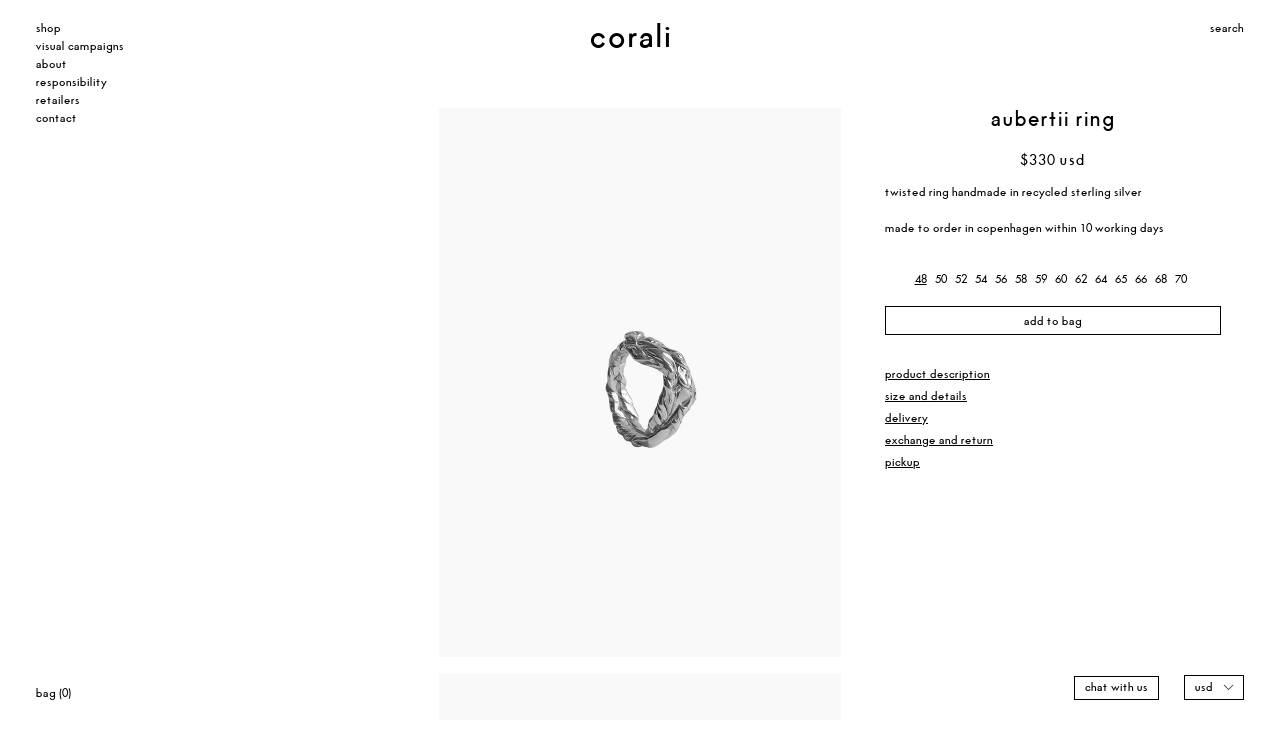

--- FILE ---
content_type: text/html; charset=utf-8
request_url: https://corali.jewelry/en-us/collections/men/products/aubertii-ring
body_size: 18649
content:
<!doctype html>
<html>
  <head>
    <!-- Global site tag (gtag.js) - Google Analytics -->
    <script async src="https://www.googletagmanager.com/gtag/js?id=G-NL118XQB5Z"></script>
    <script>
      window.dataLayer = window.dataLayer || [];
      function gtag(){dataLayer.push(arguments);}
      gtag('js', new Date());
      gtag('config', 'G-NL118XQB5Z');
    </script>
    <meta charset="utf-8">
    <title>
      Corali -
       Aubertii Ring 
    </title>
    <meta name="viewport" content="width=device-width, initial-scale=1, maximum-scale=1">
    <meta name="description" content="twisted ring handmade in recycled sterling silver made to order in copenhagen within 10 working days">
    <meta property="og:title" content="Aubertii Ring">
  <meta name="twitter:title" content="Aubertii Ring"><meta property="og:description" content="twisted ring handmade in recycled sterling silver made to order in copenhagen within 10 working days">
  <meta name="twitter:description" content="twisted ring handmade in recycled sterling silver made to order in copenhagen within 10 working days"><meta property="og:image" content="//corali.jewelry/cdn/shop/products/aubertiii-ring.jpg?v=1632504498&width=1200">
<meta name="twitter:image" content="//corali.jewelry/cdn/shop/products/aubertiii-ring.jpg?v=1632504498&width=1200">

<meta property="og:type" content="website">
<meta property="og:url" content="https://corali.jewelry/en-us/products/aubertii-ring">
<meta name="twitter:card" content="summary_large_image">

    <link rel="shortcut icon" href="//corali.jewelry/cdn/shop/t/16/assets/favicon.ico?v=37180600080558479261757273571" type="image/x-icon">

    <!-- hent alle scripts og stylesheets ind -->
    <script>window.performance && window.performance.mark && window.performance.mark('shopify.content_for_header.start');</script><meta name="facebook-domain-verification" content="eozcttykf83aqhlvoksulnpp6i66cz">
<meta name="facebook-domain-verification" content="xixz5wzhpoqxcf3fu9ozi4zprmptdd">
<meta id="shopify-digital-wallet" name="shopify-digital-wallet" content="/18101521/digital_wallets/dialog">
<meta name="shopify-checkout-api-token" content="5c424e83a2e586d4a5ae419b0bcf0c93">
<link rel="alternate" hreflang="x-default" href="https://corali.jewelry/products/aubertii-ring">
<link rel="alternate" hreflang="en" href="https://corali.jewelry/products/aubertii-ring">
<link rel="alternate" hreflang="en-US" href="https://corali.jewelry/en-us/products/aubertii-ring">
<link rel="alternate" type="application/json+oembed" href="https://corali.jewelry/en-us/products/aubertii-ring.oembed">
<script async="async" src="/checkouts/internal/preloads.js?locale=en-US"></script>
<link rel="preconnect" href="https://shop.app" crossorigin="anonymous">
<script async="async" src="https://shop.app/checkouts/internal/preloads.js?locale=en-US&shop_id=18101521" crossorigin="anonymous"></script>
<script id="apple-pay-shop-capabilities" type="application/json">{"shopId":18101521,"countryCode":"DK","currencyCode":"USD","merchantCapabilities":["supports3DS"],"merchantId":"gid:\/\/shopify\/Shop\/18101521","merchantName":"Corali","requiredBillingContactFields":["postalAddress","email","phone"],"requiredShippingContactFields":["postalAddress","email","phone"],"shippingType":"shipping","supportedNetworks":["visa","maestro","masterCard","amex"],"total":{"type":"pending","label":"Corali","amount":"1.00"},"shopifyPaymentsEnabled":true,"supportsSubscriptions":true}</script>
<script id="shopify-features" type="application/json">{"accessToken":"5c424e83a2e586d4a5ae419b0bcf0c93","betas":["rich-media-storefront-analytics"],"domain":"corali.jewelry","predictiveSearch":true,"shopId":18101521,"locale":"en"}</script>
<script>var Shopify = Shopify || {};
Shopify.shop = "coralijewelry.myshopify.com";
Shopify.locale = "en";
Shopify.currency = {"active":"USD","rate":"0.162350265"};
Shopify.country = "US";
Shopify.theme = {"name":"CORALI 2025 - CADENCE","id":181828157773,"schema_name":null,"schema_version":null,"theme_store_id":null,"role":"main"};
Shopify.theme.handle = "null";
Shopify.theme.style = {"id":null,"handle":null};
Shopify.cdnHost = "corali.jewelry/cdn";
Shopify.routes = Shopify.routes || {};
Shopify.routes.root = "/en-us/";</script>
<script type="module">!function(o){(o.Shopify=o.Shopify||{}).modules=!0}(window);</script>
<script>!function(o){function n(){var o=[];function n(){o.push(Array.prototype.slice.apply(arguments))}return n.q=o,n}var t=o.Shopify=o.Shopify||{};t.loadFeatures=n(),t.autoloadFeatures=n()}(window);</script>
<script>
  window.ShopifyPay = window.ShopifyPay || {};
  window.ShopifyPay.apiHost = "shop.app\/pay";
  window.ShopifyPay.redirectState = null;
</script>
<script id="shop-js-analytics" type="application/json">{"pageType":"product"}</script>
<script defer="defer" async type="module" src="//corali.jewelry/cdn/shopifycloud/shop-js/modules/v2/client.init-shop-cart-sync_BT-GjEfc.en.esm.js"></script>
<script defer="defer" async type="module" src="//corali.jewelry/cdn/shopifycloud/shop-js/modules/v2/chunk.common_D58fp_Oc.esm.js"></script>
<script defer="defer" async type="module" src="//corali.jewelry/cdn/shopifycloud/shop-js/modules/v2/chunk.modal_xMitdFEc.esm.js"></script>
<script type="module">
  await import("//corali.jewelry/cdn/shopifycloud/shop-js/modules/v2/client.init-shop-cart-sync_BT-GjEfc.en.esm.js");
await import("//corali.jewelry/cdn/shopifycloud/shop-js/modules/v2/chunk.common_D58fp_Oc.esm.js");
await import("//corali.jewelry/cdn/shopifycloud/shop-js/modules/v2/chunk.modal_xMitdFEc.esm.js");

  window.Shopify.SignInWithShop?.initShopCartSync?.({"fedCMEnabled":true,"windoidEnabled":true});

</script>
<script>
  window.Shopify = window.Shopify || {};
  if (!window.Shopify.featureAssets) window.Shopify.featureAssets = {};
  window.Shopify.featureAssets['shop-js'] = {"shop-cart-sync":["modules/v2/client.shop-cart-sync_DZOKe7Ll.en.esm.js","modules/v2/chunk.common_D58fp_Oc.esm.js","modules/v2/chunk.modal_xMitdFEc.esm.js"],"init-fed-cm":["modules/v2/client.init-fed-cm_B6oLuCjv.en.esm.js","modules/v2/chunk.common_D58fp_Oc.esm.js","modules/v2/chunk.modal_xMitdFEc.esm.js"],"shop-cash-offers":["modules/v2/client.shop-cash-offers_D2sdYoxE.en.esm.js","modules/v2/chunk.common_D58fp_Oc.esm.js","modules/v2/chunk.modal_xMitdFEc.esm.js"],"shop-login-button":["modules/v2/client.shop-login-button_QeVjl5Y3.en.esm.js","modules/v2/chunk.common_D58fp_Oc.esm.js","modules/v2/chunk.modal_xMitdFEc.esm.js"],"pay-button":["modules/v2/client.pay-button_DXTOsIq6.en.esm.js","modules/v2/chunk.common_D58fp_Oc.esm.js","modules/v2/chunk.modal_xMitdFEc.esm.js"],"shop-button":["modules/v2/client.shop-button_DQZHx9pm.en.esm.js","modules/v2/chunk.common_D58fp_Oc.esm.js","modules/v2/chunk.modal_xMitdFEc.esm.js"],"avatar":["modules/v2/client.avatar_BTnouDA3.en.esm.js"],"init-windoid":["modules/v2/client.init-windoid_CR1B-cfM.en.esm.js","modules/v2/chunk.common_D58fp_Oc.esm.js","modules/v2/chunk.modal_xMitdFEc.esm.js"],"init-shop-for-new-customer-accounts":["modules/v2/client.init-shop-for-new-customer-accounts_C_vY_xzh.en.esm.js","modules/v2/client.shop-login-button_QeVjl5Y3.en.esm.js","modules/v2/chunk.common_D58fp_Oc.esm.js","modules/v2/chunk.modal_xMitdFEc.esm.js"],"init-shop-email-lookup-coordinator":["modules/v2/client.init-shop-email-lookup-coordinator_BI7n9ZSv.en.esm.js","modules/v2/chunk.common_D58fp_Oc.esm.js","modules/v2/chunk.modal_xMitdFEc.esm.js"],"init-shop-cart-sync":["modules/v2/client.init-shop-cart-sync_BT-GjEfc.en.esm.js","modules/v2/chunk.common_D58fp_Oc.esm.js","modules/v2/chunk.modal_xMitdFEc.esm.js"],"shop-toast-manager":["modules/v2/client.shop-toast-manager_DiYdP3xc.en.esm.js","modules/v2/chunk.common_D58fp_Oc.esm.js","modules/v2/chunk.modal_xMitdFEc.esm.js"],"init-customer-accounts":["modules/v2/client.init-customer-accounts_D9ZNqS-Q.en.esm.js","modules/v2/client.shop-login-button_QeVjl5Y3.en.esm.js","modules/v2/chunk.common_D58fp_Oc.esm.js","modules/v2/chunk.modal_xMitdFEc.esm.js"],"init-customer-accounts-sign-up":["modules/v2/client.init-customer-accounts-sign-up_iGw4briv.en.esm.js","modules/v2/client.shop-login-button_QeVjl5Y3.en.esm.js","modules/v2/chunk.common_D58fp_Oc.esm.js","modules/v2/chunk.modal_xMitdFEc.esm.js"],"shop-follow-button":["modules/v2/client.shop-follow-button_CqMgW2wH.en.esm.js","modules/v2/chunk.common_D58fp_Oc.esm.js","modules/v2/chunk.modal_xMitdFEc.esm.js"],"checkout-modal":["modules/v2/client.checkout-modal_xHeaAweL.en.esm.js","modules/v2/chunk.common_D58fp_Oc.esm.js","modules/v2/chunk.modal_xMitdFEc.esm.js"],"shop-login":["modules/v2/client.shop-login_D91U-Q7h.en.esm.js","modules/v2/chunk.common_D58fp_Oc.esm.js","modules/v2/chunk.modal_xMitdFEc.esm.js"],"lead-capture":["modules/v2/client.lead-capture_BJmE1dJe.en.esm.js","modules/v2/chunk.common_D58fp_Oc.esm.js","modules/v2/chunk.modal_xMitdFEc.esm.js"],"payment-terms":["modules/v2/client.payment-terms_Ci9AEqFq.en.esm.js","modules/v2/chunk.common_D58fp_Oc.esm.js","modules/v2/chunk.modal_xMitdFEc.esm.js"]};
</script>
<script>(function() {
  var isLoaded = false;
  function asyncLoad() {
    if (isLoaded) return;
    isLoaded = true;
    var urls = ["https:\/\/easygdpr.b-cdn.net\/v\/1553540745\/gdpr.min.js?shop=coralijewelry.myshopify.com","https:\/\/chimpstatic.com\/mcjs-connected\/js\/users\/da5d2b13791d82b9a10eed0d4\/d42fa74215a7eeb3c3b40cbad.js?shop=coralijewelry.myshopify.com"];
    for (var i = 0; i < urls.length; i++) {
      var s = document.createElement('script');
      s.type = 'text/javascript';
      s.async = true;
      s.src = urls[i];
      var x = document.getElementsByTagName('script')[0];
      x.parentNode.insertBefore(s, x);
    }
  };
  if(window.attachEvent) {
    window.attachEvent('onload', asyncLoad);
  } else {
    window.addEventListener('load', asyncLoad, false);
  }
})();</script>
<script id="__st">var __st={"a":18101521,"offset":3600,"reqid":"78ba9d59-d7c2-452f-8ef5-67475b3e26f5-1769528284","pageurl":"corali.jewelry\/en-us\/collections\/men\/products\/aubertii-ring","u":"06210df22ec0","p":"product","rtyp":"product","rid":6815419498585};</script>
<script>window.ShopifyPaypalV4VisibilityTracking = true;</script>
<script id="captcha-bootstrap">!function(){'use strict';const t='contact',e='account',n='new_comment',o=[[t,t],['blogs',n],['comments',n],[t,'customer']],c=[[e,'customer_login'],[e,'guest_login'],[e,'recover_customer_password'],[e,'create_customer']],r=t=>t.map((([t,e])=>`form[action*='/${t}']:not([data-nocaptcha='true']) input[name='form_type'][value='${e}']`)).join(','),a=t=>()=>t?[...document.querySelectorAll(t)].map((t=>t.form)):[];function s(){const t=[...o],e=r(t);return a(e)}const i='password',u='form_key',d=['recaptcha-v3-token','g-recaptcha-response','h-captcha-response',i],f=()=>{try{return window.sessionStorage}catch{return}},m='__shopify_v',_=t=>t.elements[u];function p(t,e,n=!1){try{const o=window.sessionStorage,c=JSON.parse(o.getItem(e)),{data:r}=function(t){const{data:e,action:n}=t;return t[m]||n?{data:e,action:n}:{data:t,action:n}}(c);for(const[e,n]of Object.entries(r))t.elements[e]&&(t.elements[e].value=n);n&&o.removeItem(e)}catch(o){console.error('form repopulation failed',{error:o})}}const l='form_type',E='cptcha';function T(t){t.dataset[E]=!0}const w=window,h=w.document,L='Shopify',v='ce_forms',y='captcha';let A=!1;((t,e)=>{const n=(g='f06e6c50-85a8-45c8-87d0-21a2b65856fe',I='https://cdn.shopify.com/shopifycloud/storefront-forms-hcaptcha/ce_storefront_forms_captcha_hcaptcha.v1.5.2.iife.js',D={infoText:'Protected by hCaptcha',privacyText:'Privacy',termsText:'Terms'},(t,e,n)=>{const o=w[L][v],c=o.bindForm;if(c)return c(t,g,e,D).then(n);var r;o.q.push([[t,g,e,D],n]),r=I,A||(h.body.append(Object.assign(h.createElement('script'),{id:'captcha-provider',async:!0,src:r})),A=!0)});var g,I,D;w[L]=w[L]||{},w[L][v]=w[L][v]||{},w[L][v].q=[],w[L][y]=w[L][y]||{},w[L][y].protect=function(t,e){n(t,void 0,e),T(t)},Object.freeze(w[L][y]),function(t,e,n,w,h,L){const[v,y,A,g]=function(t,e,n){const i=e?o:[],u=t?c:[],d=[...i,...u],f=r(d),m=r(i),_=r(d.filter((([t,e])=>n.includes(e))));return[a(f),a(m),a(_),s()]}(w,h,L),I=t=>{const e=t.target;return e instanceof HTMLFormElement?e:e&&e.form},D=t=>v().includes(t);t.addEventListener('submit',(t=>{const e=I(t);if(!e)return;const n=D(e)&&!e.dataset.hcaptchaBound&&!e.dataset.recaptchaBound,o=_(e),c=g().includes(e)&&(!o||!o.value);(n||c)&&t.preventDefault(),c&&!n&&(function(t){try{if(!f())return;!function(t){const e=f();if(!e)return;const n=_(t);if(!n)return;const o=n.value;o&&e.removeItem(o)}(t);const e=Array.from(Array(32),(()=>Math.random().toString(36)[2])).join('');!function(t,e){_(t)||t.append(Object.assign(document.createElement('input'),{type:'hidden',name:u})),t.elements[u].value=e}(t,e),function(t,e){const n=f();if(!n)return;const o=[...t.querySelectorAll(`input[type='${i}']`)].map((({name:t})=>t)),c=[...d,...o],r={};for(const[a,s]of new FormData(t).entries())c.includes(a)||(r[a]=s);n.setItem(e,JSON.stringify({[m]:1,action:t.action,data:r}))}(t,e)}catch(e){console.error('failed to persist form',e)}}(e),e.submit())}));const S=(t,e)=>{t&&!t.dataset[E]&&(n(t,e.some((e=>e===t))),T(t))};for(const o of['focusin','change'])t.addEventListener(o,(t=>{const e=I(t);D(e)&&S(e,y())}));const B=e.get('form_key'),M=e.get(l),P=B&&M;t.addEventListener('DOMContentLoaded',(()=>{const t=y();if(P)for(const e of t)e.elements[l].value===M&&p(e,B);[...new Set([...A(),...v().filter((t=>'true'===t.dataset.shopifyCaptcha))])].forEach((e=>S(e,t)))}))}(h,new URLSearchParams(w.location.search),n,t,e,['guest_login'])})(!0,!0)}();</script>
<script integrity="sha256-4kQ18oKyAcykRKYeNunJcIwy7WH5gtpwJnB7kiuLZ1E=" data-source-attribution="shopify.loadfeatures" defer="defer" src="//corali.jewelry/cdn/shopifycloud/storefront/assets/storefront/load_feature-a0a9edcb.js" crossorigin="anonymous"></script>
<script crossorigin="anonymous" defer="defer" src="//corali.jewelry/cdn/shopifycloud/storefront/assets/shopify_pay/storefront-65b4c6d7.js?v=20250812"></script>
<script data-source-attribution="shopify.dynamic_checkout.dynamic.init">var Shopify=Shopify||{};Shopify.PaymentButton=Shopify.PaymentButton||{isStorefrontPortableWallets:!0,init:function(){window.Shopify.PaymentButton.init=function(){};var t=document.createElement("script");t.src="https://corali.jewelry/cdn/shopifycloud/portable-wallets/latest/portable-wallets.en.js",t.type="module",document.head.appendChild(t)}};
</script>
<script data-source-attribution="shopify.dynamic_checkout.buyer_consent">
  function portableWalletsHideBuyerConsent(e){var t=document.getElementById("shopify-buyer-consent"),n=document.getElementById("shopify-subscription-policy-button");t&&n&&(t.classList.add("hidden"),t.setAttribute("aria-hidden","true"),n.removeEventListener("click",e))}function portableWalletsShowBuyerConsent(e){var t=document.getElementById("shopify-buyer-consent"),n=document.getElementById("shopify-subscription-policy-button");t&&n&&(t.classList.remove("hidden"),t.removeAttribute("aria-hidden"),n.addEventListener("click",e))}window.Shopify?.PaymentButton&&(window.Shopify.PaymentButton.hideBuyerConsent=portableWalletsHideBuyerConsent,window.Shopify.PaymentButton.showBuyerConsent=portableWalletsShowBuyerConsent);
</script>
<script data-source-attribution="shopify.dynamic_checkout.cart.bootstrap">document.addEventListener("DOMContentLoaded",(function(){function t(){return document.querySelector("shopify-accelerated-checkout-cart, shopify-accelerated-checkout")}if(t())Shopify.PaymentButton.init();else{new MutationObserver((function(e,n){t()&&(Shopify.PaymentButton.init(),n.disconnect())})).observe(document.body,{childList:!0,subtree:!0})}}));
</script>
<script id='scb4127' type='text/javascript' async='' src='https://corali.jewelry/cdn/shopifycloud/privacy-banner/storefront-banner.js'></script><link id="shopify-accelerated-checkout-styles" rel="stylesheet" media="screen" href="https://corali.jewelry/cdn/shopifycloud/portable-wallets/latest/accelerated-checkout-backwards-compat.css" crossorigin="anonymous">
<style id="shopify-accelerated-checkout-cart">
        #shopify-buyer-consent {
  margin-top: 1em;
  display: inline-block;
  width: 100%;
}

#shopify-buyer-consent.hidden {
  display: none;
}

#shopify-subscription-policy-button {
  background: none;
  border: none;
  padding: 0;
  text-decoration: underline;
  font-size: inherit;
  cursor: pointer;
}

#shopify-subscription-policy-button::before {
  box-shadow: none;
}

      </style>

<script>window.performance && window.performance.mark && window.performance.mark('shopify.content_for_header.end');</script>
    <link href="//corali.jewelry/cdn/shop/t/16/assets/normalize.css?v=36402759216544621531757273571" rel="stylesheet" type="text/css" media="all" />
    <link href="//corali.jewelry/cdn/shop/t/16/assets/style.css?v=69287550986345586161764852251" rel="stylesheet" type="text/css" media="all" />

    <script src="//corali.jewelry/cdn/shopifycloud/storefront/assets/themes_support/option_selection-b017cd28.js" type="text/javascript"></script>
    <script src="//corali.jewelry/cdn/shopifycloud/storefront/assets/themes_support/shopify_common-5f594365.js" type="text/javascript"></script>
    <script src="//corali.jewelry/cdn/shopifycloud/storefront/assets/themes_support/customer_area-f1b6eefc.js" type="text/javascript"></script>
    <script src="https://ajax.googleapis.com/ajax/libs/jquery/3.6.0/jquery.min.js" type="text/javascript"></script>
    <script src="https://cdn.jsdelivr.net/npm/js-cookie@rc/dist/js.cookie.min.js" type="text/javascript"></script>

    <script src="//corali.jewelry/cdn/shopifycloud/storefront/assets/themes_support/api.jquery-7ab1a3a4.js" type="text/javascript"></script>
    <link href="//corali.jewelry/cdn/shop/t/16/assets/ajaxify.scss.css?v=45169804522495553051757273571" rel="stylesheet" type="text/css" media="all" />
    <script src="//corali.jewelry/cdn/shop/t/16/assets/jquery.waypoints.min.js?v=4418641721935119181757273571" type="text/javascript"></script>
    <script src="//corali.jewelry/cdn/shop/t/16/assets/modernizr.min.js?v=124609796271039319301757273571" type="text/javascript"></script>

    <link href="//corali.jewelry/cdn/shop/t/16/assets/featherlight.css?v=111923581107452214091757273571" rel="stylesheet" type="text/css" media="all" />
    <script src="//corali.jewelry/cdn/shop/t/16/assets/featherlight.js?v=126169931072729824231757273571" type="text/javascript"></script>

    <script>
      //tilføj javascript zoom funktion til produktsiden.
      //$('.eight columns alpha img').featherlight($content, configuration);
      $("#ajaxifyModal").appendTo($("#cartContainer"));
    </script>

    

    <!--
      <script>
        window.mlvedaShopCurrency = "DKK";
        window.shopCurrency = "DKK";
        window.supported_currencies = "DKK EUR USD";
      </script>
    -->
  <script src="https://cdn.shopify.com/extensions/e8878072-2f6b-4e89-8082-94b04320908d/inbox-1254/assets/inbox-chat-loader.js" type="text/javascript" defer="defer"></script>
<link rel="canonical" href="https://corali.jewelry/en-us/products/aubertii-ring">
<link href="https://monorail-edge.shopifysvc.com" rel="dns-prefetch">
<script>(function(){if ("sendBeacon" in navigator && "performance" in window) {try {var session_token_from_headers = performance.getEntriesByType('navigation')[0].serverTiming.find(x => x.name == '_s').description;} catch {var session_token_from_headers = undefined;}var session_cookie_matches = document.cookie.match(/_shopify_s=([^;]*)/);var session_token_from_cookie = session_cookie_matches && session_cookie_matches.length === 2 ? session_cookie_matches[1] : "";var session_token = session_token_from_headers || session_token_from_cookie || "";function handle_abandonment_event(e) {var entries = performance.getEntries().filter(function(entry) {return /monorail-edge.shopifysvc.com/.test(entry.name);});if (!window.abandonment_tracked && entries.length === 0) {window.abandonment_tracked = true;var currentMs = Date.now();var navigation_start = performance.timing.navigationStart;var payload = {shop_id: 18101521,url: window.location.href,navigation_start,duration: currentMs - navigation_start,session_token,page_type: "product"};window.navigator.sendBeacon("https://monorail-edge.shopifysvc.com/v1/produce", JSON.stringify({schema_id: "online_store_buyer_site_abandonment/1.1",payload: payload,metadata: {event_created_at_ms: currentMs,event_sent_at_ms: currentMs}}));}}window.addEventListener('pagehide', handle_abandonment_event);}}());</script>
<script id="web-pixels-manager-setup">(function e(e,d,r,n,o){if(void 0===o&&(o={}),!Boolean(null===(a=null===(i=window.Shopify)||void 0===i?void 0:i.analytics)||void 0===a?void 0:a.replayQueue)){var i,a;window.Shopify=window.Shopify||{};var t=window.Shopify;t.analytics=t.analytics||{};var s=t.analytics;s.replayQueue=[],s.publish=function(e,d,r){return s.replayQueue.push([e,d,r]),!0};try{self.performance.mark("wpm:start")}catch(e){}var l=function(){var e={modern:/Edge?\/(1{2}[4-9]|1[2-9]\d|[2-9]\d{2}|\d{4,})\.\d+(\.\d+|)|Firefox\/(1{2}[4-9]|1[2-9]\d|[2-9]\d{2}|\d{4,})\.\d+(\.\d+|)|Chrom(ium|e)\/(9{2}|\d{3,})\.\d+(\.\d+|)|(Maci|X1{2}).+ Version\/(15\.\d+|(1[6-9]|[2-9]\d|\d{3,})\.\d+)([,.]\d+|)( \(\w+\)|)( Mobile\/\w+|) Safari\/|Chrome.+OPR\/(9{2}|\d{3,})\.\d+\.\d+|(CPU[ +]OS|iPhone[ +]OS|CPU[ +]iPhone|CPU IPhone OS|CPU iPad OS)[ +]+(15[._]\d+|(1[6-9]|[2-9]\d|\d{3,})[._]\d+)([._]\d+|)|Android:?[ /-](13[3-9]|1[4-9]\d|[2-9]\d{2}|\d{4,})(\.\d+|)(\.\d+|)|Android.+Firefox\/(13[5-9]|1[4-9]\d|[2-9]\d{2}|\d{4,})\.\d+(\.\d+|)|Android.+Chrom(ium|e)\/(13[3-9]|1[4-9]\d|[2-9]\d{2}|\d{4,})\.\d+(\.\d+|)|SamsungBrowser\/([2-9]\d|\d{3,})\.\d+/,legacy:/Edge?\/(1[6-9]|[2-9]\d|\d{3,})\.\d+(\.\d+|)|Firefox\/(5[4-9]|[6-9]\d|\d{3,})\.\d+(\.\d+|)|Chrom(ium|e)\/(5[1-9]|[6-9]\d|\d{3,})\.\d+(\.\d+|)([\d.]+$|.*Safari\/(?![\d.]+ Edge\/[\d.]+$))|(Maci|X1{2}).+ Version\/(10\.\d+|(1[1-9]|[2-9]\d|\d{3,})\.\d+)([,.]\d+|)( \(\w+\)|)( Mobile\/\w+|) Safari\/|Chrome.+OPR\/(3[89]|[4-9]\d|\d{3,})\.\d+\.\d+|(CPU[ +]OS|iPhone[ +]OS|CPU[ +]iPhone|CPU IPhone OS|CPU iPad OS)[ +]+(10[._]\d+|(1[1-9]|[2-9]\d|\d{3,})[._]\d+)([._]\d+|)|Android:?[ /-](13[3-9]|1[4-9]\d|[2-9]\d{2}|\d{4,})(\.\d+|)(\.\d+|)|Mobile Safari.+OPR\/([89]\d|\d{3,})\.\d+\.\d+|Android.+Firefox\/(13[5-9]|1[4-9]\d|[2-9]\d{2}|\d{4,})\.\d+(\.\d+|)|Android.+Chrom(ium|e)\/(13[3-9]|1[4-9]\d|[2-9]\d{2}|\d{4,})\.\d+(\.\d+|)|Android.+(UC? ?Browser|UCWEB|U3)[ /]?(15\.([5-9]|\d{2,})|(1[6-9]|[2-9]\d|\d{3,})\.\d+)\.\d+|SamsungBrowser\/(5\.\d+|([6-9]|\d{2,})\.\d+)|Android.+MQ{2}Browser\/(14(\.(9|\d{2,})|)|(1[5-9]|[2-9]\d|\d{3,})(\.\d+|))(\.\d+|)|K[Aa][Ii]OS\/(3\.\d+|([4-9]|\d{2,})\.\d+)(\.\d+|)/},d=e.modern,r=e.legacy,n=navigator.userAgent;return n.match(d)?"modern":n.match(r)?"legacy":"unknown"}(),u="modern"===l?"modern":"legacy",c=(null!=n?n:{modern:"",legacy:""})[u],f=function(e){return[e.baseUrl,"/wpm","/b",e.hashVersion,"modern"===e.buildTarget?"m":"l",".js"].join("")}({baseUrl:d,hashVersion:r,buildTarget:u}),m=function(e){var d=e.version,r=e.bundleTarget,n=e.surface,o=e.pageUrl,i=e.monorailEndpoint;return{emit:function(e){var a=e.status,t=e.errorMsg,s=(new Date).getTime(),l=JSON.stringify({metadata:{event_sent_at_ms:s},events:[{schema_id:"web_pixels_manager_load/3.1",payload:{version:d,bundle_target:r,page_url:o,status:a,surface:n,error_msg:t},metadata:{event_created_at_ms:s}}]});if(!i)return console&&console.warn&&console.warn("[Web Pixels Manager] No Monorail endpoint provided, skipping logging."),!1;try{return self.navigator.sendBeacon.bind(self.navigator)(i,l)}catch(e){}var u=new XMLHttpRequest;try{return u.open("POST",i,!0),u.setRequestHeader("Content-Type","text/plain"),u.send(l),!0}catch(e){return console&&console.warn&&console.warn("[Web Pixels Manager] Got an unhandled error while logging to Monorail."),!1}}}}({version:r,bundleTarget:l,surface:e.surface,pageUrl:self.location.href,monorailEndpoint:e.monorailEndpoint});try{o.browserTarget=l,function(e){var d=e.src,r=e.async,n=void 0===r||r,o=e.onload,i=e.onerror,a=e.sri,t=e.scriptDataAttributes,s=void 0===t?{}:t,l=document.createElement("script"),u=document.querySelector("head"),c=document.querySelector("body");if(l.async=n,l.src=d,a&&(l.integrity=a,l.crossOrigin="anonymous"),s)for(var f in s)if(Object.prototype.hasOwnProperty.call(s,f))try{l.dataset[f]=s[f]}catch(e){}if(o&&l.addEventListener("load",o),i&&l.addEventListener("error",i),u)u.appendChild(l);else{if(!c)throw new Error("Did not find a head or body element to append the script");c.appendChild(l)}}({src:f,async:!0,onload:function(){if(!function(){var e,d;return Boolean(null===(d=null===(e=window.Shopify)||void 0===e?void 0:e.analytics)||void 0===d?void 0:d.initialized)}()){var d=window.webPixelsManager.init(e)||void 0;if(d){var r=window.Shopify.analytics;r.replayQueue.forEach((function(e){var r=e[0],n=e[1],o=e[2];d.publishCustomEvent(r,n,o)})),r.replayQueue=[],r.publish=d.publishCustomEvent,r.visitor=d.visitor,r.initialized=!0}}},onerror:function(){return m.emit({status:"failed",errorMsg:"".concat(f," has failed to load")})},sri:function(e){var d=/^sha384-[A-Za-z0-9+/=]+$/;return"string"==typeof e&&d.test(e)}(c)?c:"",scriptDataAttributes:o}),m.emit({status:"loading"})}catch(e){m.emit({status:"failed",errorMsg:(null==e?void 0:e.message)||"Unknown error"})}}})({shopId: 18101521,storefrontBaseUrl: "https://corali.jewelry",extensionsBaseUrl: "https://extensions.shopifycdn.com/cdn/shopifycloud/web-pixels-manager",monorailEndpoint: "https://monorail-edge.shopifysvc.com/unstable/produce_batch",surface: "storefront-renderer",enabledBetaFlags: ["2dca8a86"],webPixelsConfigList: [{"id":"269320525","configuration":"{\"pixel_id\":\"814380012877736\",\"pixel_type\":\"facebook_pixel\",\"metaapp_system_user_token\":\"-\"}","eventPayloadVersion":"v1","runtimeContext":"OPEN","scriptVersion":"ca16bc87fe92b6042fbaa3acc2fbdaa6","type":"APP","apiClientId":2329312,"privacyPurposes":["ANALYTICS","MARKETING","SALE_OF_DATA"],"dataSharingAdjustments":{"protectedCustomerApprovalScopes":["read_customer_address","read_customer_email","read_customer_name","read_customer_personal_data","read_customer_phone"]}},{"id":"shopify-app-pixel","configuration":"{}","eventPayloadVersion":"v1","runtimeContext":"STRICT","scriptVersion":"0450","apiClientId":"shopify-pixel","type":"APP","privacyPurposes":["ANALYTICS","MARKETING"]},{"id":"shopify-custom-pixel","eventPayloadVersion":"v1","runtimeContext":"LAX","scriptVersion":"0450","apiClientId":"shopify-pixel","type":"CUSTOM","privacyPurposes":["ANALYTICS","MARKETING"]}],isMerchantRequest: false,initData: {"shop":{"name":"Corali","paymentSettings":{"currencyCode":"DKK"},"myshopifyDomain":"coralijewelry.myshopify.com","countryCode":"DK","storefrontUrl":"https:\/\/corali.jewelry\/en-us"},"customer":null,"cart":null,"checkout":null,"productVariants":[{"price":{"amount":330.0,"currencyCode":"USD"},"product":{"title":"Aubertii Ring","vendor":"Corali","id":"6815419498585","untranslatedTitle":"Aubertii Ring","url":"\/en-us\/products\/aubertii-ring","type":"Ring"},"id":"40357943050329","image":{"src":"\/\/corali.jewelry\/cdn\/shop\/products\/aubertiii-ring.jpg?v=1632504498"},"sku":"RI07-AUB-ST","title":"48","untranslatedTitle":"48"},{"price":{"amount":330.0,"currencyCode":"USD"},"product":{"title":"Aubertii Ring","vendor":"Corali","id":"6815419498585","untranslatedTitle":"Aubertii Ring","url":"\/en-us\/products\/aubertii-ring","type":"Ring"},"id":"39522513420377","image":{"src":"\/\/corali.jewelry\/cdn\/shop\/products\/aubertiii-ring.jpg?v=1632504498"},"sku":"RI07-AUB-ST","title":"50","untranslatedTitle":"50"},{"price":{"amount":330.0,"currencyCode":"USD"},"product":{"title":"Aubertii Ring","vendor":"Corali","id":"6815419498585","untranslatedTitle":"Aubertii Ring","url":"\/en-us\/products\/aubertii-ring","type":"Ring"},"id":"39522513453145","image":{"src":"\/\/corali.jewelry\/cdn\/shop\/products\/aubertiii-ring.jpg?v=1632504498"},"sku":"RI07-AUB-ST","title":"52","untranslatedTitle":"52"},{"price":{"amount":330.0,"currencyCode":"USD"},"product":{"title":"Aubertii Ring","vendor":"Corali","id":"6815419498585","untranslatedTitle":"Aubertii Ring","url":"\/en-us\/products\/aubertii-ring","type":"Ring"},"id":"39522513485913","image":{"src":"\/\/corali.jewelry\/cdn\/shop\/products\/aubertiii-ring.jpg?v=1632504498"},"sku":"RI07-AUB-ST","title":"54","untranslatedTitle":"54"},{"price":{"amount":330.0,"currencyCode":"USD"},"product":{"title":"Aubertii Ring","vendor":"Corali","id":"6815419498585","untranslatedTitle":"Aubertii Ring","url":"\/en-us\/products\/aubertii-ring","type":"Ring"},"id":"39522513518681","image":{"src":"\/\/corali.jewelry\/cdn\/shop\/products\/aubertiii-ring.jpg?v=1632504498"},"sku":"RI07-AUB-ST","title":"56","untranslatedTitle":"56"},{"price":{"amount":330.0,"currencyCode":"USD"},"product":{"title":"Aubertii Ring","vendor":"Corali","id":"6815419498585","untranslatedTitle":"Aubertii Ring","url":"\/en-us\/products\/aubertii-ring","type":"Ring"},"id":"40357943083097","image":{"src":"\/\/corali.jewelry\/cdn\/shop\/products\/aubertiii-ring.jpg?v=1632504498"},"sku":"RI07-AUB-ST","title":"58","untranslatedTitle":"58"},{"price":{"amount":330.0,"currencyCode":"USD"},"product":{"title":"Aubertii Ring","vendor":"Corali","id":"6815419498585","untranslatedTitle":"Aubertii Ring","url":"\/en-us\/products\/aubertii-ring","type":"Ring"},"id":"51118342537549","image":{"src":"\/\/corali.jewelry\/cdn\/shop\/products\/aubertiii-ring.jpg?v=1632504498"},"sku":"RI07-AUB-ST","title":"59","untranslatedTitle":"59"},{"price":{"amount":330.0,"currencyCode":"USD"},"product":{"title":"Aubertii Ring","vendor":"Corali","id":"6815419498585","untranslatedTitle":"Aubertii Ring","url":"\/en-us\/products\/aubertii-ring","type":"Ring"},"id":"40357943115865","image":{"src":"\/\/corali.jewelry\/cdn\/shop\/products\/aubertiii-ring.jpg?v=1632504498"},"sku":"RI07-AUB-ST","title":"60","untranslatedTitle":"60"},{"price":{"amount":330.0,"currencyCode":"USD"},"product":{"title":"Aubertii Ring","vendor":"Corali","id":"6815419498585","untranslatedTitle":"Aubertii Ring","url":"\/en-us\/products\/aubertii-ring","type":"Ring"},"id":"51356410085709","image":{"src":"\/\/corali.jewelry\/cdn\/shop\/products\/aubertiii-ring.jpg?v=1632504498"},"sku":"RI07-AUB-ST","title":"62","untranslatedTitle":"62"},{"price":{"amount":330.0,"currencyCode":"USD"},"product":{"title":"Aubertii Ring","vendor":"Corali","id":"6815419498585","untranslatedTitle":"Aubertii Ring","url":"\/en-us\/products\/aubertii-ring","type":"Ring"},"id":"51356410118477","image":{"src":"\/\/corali.jewelry\/cdn\/shop\/products\/aubertiii-ring.jpg?v=1632504498"},"sku":"RI07-AUB-ST","title":"64","untranslatedTitle":"64"},{"price":{"amount":330.0,"currencyCode":"USD"},"product":{"title":"Aubertii Ring","vendor":"Corali","id":"6815419498585","untranslatedTitle":"Aubertii Ring","url":"\/en-us\/products\/aubertii-ring","type":"Ring"},"id":"52897910489421","image":{"src":"\/\/corali.jewelry\/cdn\/shop\/products\/aubertiii-ring.jpg?v=1632504498"},"sku":null,"title":"65","untranslatedTitle":"65"},{"price":{"amount":330.0,"currencyCode":"USD"},"product":{"title":"Aubertii Ring","vendor":"Corali","id":"6815419498585","untranslatedTitle":"Aubertii Ring","url":"\/en-us\/products\/aubertii-ring","type":"Ring"},"id":"51356410151245","image":{"src":"\/\/corali.jewelry\/cdn\/shop\/products\/aubertiii-ring.jpg?v=1632504498"},"sku":"RI07-AUB-ST","title":"66","untranslatedTitle":"66"},{"price":{"amount":330.0,"currencyCode":"USD"},"product":{"title":"Aubertii Ring","vendor":"Corali","id":"6815419498585","untranslatedTitle":"Aubertii Ring","url":"\/en-us\/products\/aubertii-ring","type":"Ring"},"id":"51356410184013","image":{"src":"\/\/corali.jewelry\/cdn\/shop\/products\/aubertiii-ring.jpg?v=1632504498"},"sku":"RI07-AUB-ST","title":"68","untranslatedTitle":"68"},{"price":{"amount":330.0,"currencyCode":"USD"},"product":{"title":"Aubertii Ring","vendor":"Corali","id":"6815419498585","untranslatedTitle":"Aubertii Ring","url":"\/en-us\/products\/aubertii-ring","type":"Ring"},"id":"51356410216781","image":{"src":"\/\/corali.jewelry\/cdn\/shop\/products\/aubertiii-ring.jpg?v=1632504498"},"sku":"RI07-AUB-ST","title":"70","untranslatedTitle":"70"}],"purchasingCompany":null},},"https://corali.jewelry/cdn","fcfee988w5aeb613cpc8e4bc33m6693e112",{"modern":"","legacy":""},{"shopId":"18101521","storefrontBaseUrl":"https:\/\/corali.jewelry","extensionBaseUrl":"https:\/\/extensions.shopifycdn.com\/cdn\/shopifycloud\/web-pixels-manager","surface":"storefront-renderer","enabledBetaFlags":"[\"2dca8a86\"]","isMerchantRequest":"false","hashVersion":"fcfee988w5aeb613cpc8e4bc33m6693e112","publish":"custom","events":"[[\"page_viewed\",{}],[\"product_viewed\",{\"productVariant\":{\"price\":{\"amount\":330.0,\"currencyCode\":\"USD\"},\"product\":{\"title\":\"Aubertii Ring\",\"vendor\":\"Corali\",\"id\":\"6815419498585\",\"untranslatedTitle\":\"Aubertii Ring\",\"url\":\"\/en-us\/products\/aubertii-ring\",\"type\":\"Ring\"},\"id\":\"40357943050329\",\"image\":{\"src\":\"\/\/corali.jewelry\/cdn\/shop\/products\/aubertiii-ring.jpg?v=1632504498\"},\"sku\":\"RI07-AUB-ST\",\"title\":\"48\",\"untranslatedTitle\":\"48\"}}]]"});</script><script>
  window.ShopifyAnalytics = window.ShopifyAnalytics || {};
  window.ShopifyAnalytics.meta = window.ShopifyAnalytics.meta || {};
  window.ShopifyAnalytics.meta.currency = 'USD';
  var meta = {"product":{"id":6815419498585,"gid":"gid:\/\/shopify\/Product\/6815419498585","vendor":"Corali","type":"Ring","handle":"aubertii-ring","variants":[{"id":40357943050329,"price":33000,"name":"Aubertii Ring - 48","public_title":"48","sku":"RI07-AUB-ST"},{"id":39522513420377,"price":33000,"name":"Aubertii Ring - 50","public_title":"50","sku":"RI07-AUB-ST"},{"id":39522513453145,"price":33000,"name":"Aubertii Ring - 52","public_title":"52","sku":"RI07-AUB-ST"},{"id":39522513485913,"price":33000,"name":"Aubertii Ring - 54","public_title":"54","sku":"RI07-AUB-ST"},{"id":39522513518681,"price":33000,"name":"Aubertii Ring - 56","public_title":"56","sku":"RI07-AUB-ST"},{"id":40357943083097,"price":33000,"name":"Aubertii Ring - 58","public_title":"58","sku":"RI07-AUB-ST"},{"id":51118342537549,"price":33000,"name":"Aubertii Ring - 59","public_title":"59","sku":"RI07-AUB-ST"},{"id":40357943115865,"price":33000,"name":"Aubertii Ring - 60","public_title":"60","sku":"RI07-AUB-ST"},{"id":51356410085709,"price":33000,"name":"Aubertii Ring - 62","public_title":"62","sku":"RI07-AUB-ST"},{"id":51356410118477,"price":33000,"name":"Aubertii Ring - 64","public_title":"64","sku":"RI07-AUB-ST"},{"id":52897910489421,"price":33000,"name":"Aubertii Ring - 65","public_title":"65","sku":null},{"id":51356410151245,"price":33000,"name":"Aubertii Ring - 66","public_title":"66","sku":"RI07-AUB-ST"},{"id":51356410184013,"price":33000,"name":"Aubertii Ring - 68","public_title":"68","sku":"RI07-AUB-ST"},{"id":51356410216781,"price":33000,"name":"Aubertii Ring - 70","public_title":"70","sku":"RI07-AUB-ST"}],"remote":false},"page":{"pageType":"product","resourceType":"product","resourceId":6815419498585,"requestId":"78ba9d59-d7c2-452f-8ef5-67475b3e26f5-1769528284"}};
  for (var attr in meta) {
    window.ShopifyAnalytics.meta[attr] = meta[attr];
  }
</script>
<script class="analytics">
  (function () {
    var customDocumentWrite = function(content) {
      var jquery = null;

      if (window.jQuery) {
        jquery = window.jQuery;
      } else if (window.Checkout && window.Checkout.$) {
        jquery = window.Checkout.$;
      }

      if (jquery) {
        jquery('body').append(content);
      }
    };

    var hasLoggedConversion = function(token) {
      if (token) {
        return document.cookie.indexOf('loggedConversion=' + token) !== -1;
      }
      return false;
    }

    var setCookieIfConversion = function(token) {
      if (token) {
        var twoMonthsFromNow = new Date(Date.now());
        twoMonthsFromNow.setMonth(twoMonthsFromNow.getMonth() + 2);

        document.cookie = 'loggedConversion=' + token + '; expires=' + twoMonthsFromNow;
      }
    }

    var trekkie = window.ShopifyAnalytics.lib = window.trekkie = window.trekkie || [];
    if (trekkie.integrations) {
      return;
    }
    trekkie.methods = [
      'identify',
      'page',
      'ready',
      'track',
      'trackForm',
      'trackLink'
    ];
    trekkie.factory = function(method) {
      return function() {
        var args = Array.prototype.slice.call(arguments);
        args.unshift(method);
        trekkie.push(args);
        return trekkie;
      };
    };
    for (var i = 0; i < trekkie.methods.length; i++) {
      var key = trekkie.methods[i];
      trekkie[key] = trekkie.factory(key);
    }
    trekkie.load = function(config) {
      trekkie.config = config || {};
      trekkie.config.initialDocumentCookie = document.cookie;
      var first = document.getElementsByTagName('script')[0];
      var script = document.createElement('script');
      script.type = 'text/javascript';
      script.onerror = function(e) {
        var scriptFallback = document.createElement('script');
        scriptFallback.type = 'text/javascript';
        scriptFallback.onerror = function(error) {
                var Monorail = {
      produce: function produce(monorailDomain, schemaId, payload) {
        var currentMs = new Date().getTime();
        var event = {
          schema_id: schemaId,
          payload: payload,
          metadata: {
            event_created_at_ms: currentMs,
            event_sent_at_ms: currentMs
          }
        };
        return Monorail.sendRequest("https://" + monorailDomain + "/v1/produce", JSON.stringify(event));
      },
      sendRequest: function sendRequest(endpointUrl, payload) {
        // Try the sendBeacon API
        if (window && window.navigator && typeof window.navigator.sendBeacon === 'function' && typeof window.Blob === 'function' && !Monorail.isIos12()) {
          var blobData = new window.Blob([payload], {
            type: 'text/plain'
          });

          if (window.navigator.sendBeacon(endpointUrl, blobData)) {
            return true;
          } // sendBeacon was not successful

        } // XHR beacon

        var xhr = new XMLHttpRequest();

        try {
          xhr.open('POST', endpointUrl);
          xhr.setRequestHeader('Content-Type', 'text/plain');
          xhr.send(payload);
        } catch (e) {
          console.log(e);
        }

        return false;
      },
      isIos12: function isIos12() {
        return window.navigator.userAgent.lastIndexOf('iPhone; CPU iPhone OS 12_') !== -1 || window.navigator.userAgent.lastIndexOf('iPad; CPU OS 12_') !== -1;
      }
    };
    Monorail.produce('monorail-edge.shopifysvc.com',
      'trekkie_storefront_load_errors/1.1',
      {shop_id: 18101521,
      theme_id: 181828157773,
      app_name: "storefront",
      context_url: window.location.href,
      source_url: "//corali.jewelry/cdn/s/trekkie.storefront.a804e9514e4efded663580eddd6991fcc12b5451.min.js"});

        };
        scriptFallback.async = true;
        scriptFallback.src = '//corali.jewelry/cdn/s/trekkie.storefront.a804e9514e4efded663580eddd6991fcc12b5451.min.js';
        first.parentNode.insertBefore(scriptFallback, first);
      };
      script.async = true;
      script.src = '//corali.jewelry/cdn/s/trekkie.storefront.a804e9514e4efded663580eddd6991fcc12b5451.min.js';
      first.parentNode.insertBefore(script, first);
    };
    trekkie.load(
      {"Trekkie":{"appName":"storefront","development":false,"defaultAttributes":{"shopId":18101521,"isMerchantRequest":null,"themeId":181828157773,"themeCityHash":"3975835523103709108","contentLanguage":"en","currency":"USD","eventMetadataId":"e3f173a6-83c8-49a9-bfaa-32b3a32f35c0"},"isServerSideCookieWritingEnabled":true,"monorailRegion":"shop_domain","enabledBetaFlags":["65f19447"]},"Session Attribution":{},"S2S":{"facebookCapiEnabled":true,"source":"trekkie-storefront-renderer","apiClientId":580111}}
    );

    var loaded = false;
    trekkie.ready(function() {
      if (loaded) return;
      loaded = true;

      window.ShopifyAnalytics.lib = window.trekkie;

      var originalDocumentWrite = document.write;
      document.write = customDocumentWrite;
      try { window.ShopifyAnalytics.merchantGoogleAnalytics.call(this); } catch(error) {};
      document.write = originalDocumentWrite;

      window.ShopifyAnalytics.lib.page(null,{"pageType":"product","resourceType":"product","resourceId":6815419498585,"requestId":"78ba9d59-d7c2-452f-8ef5-67475b3e26f5-1769528284","shopifyEmitted":true});

      var match = window.location.pathname.match(/checkouts\/(.+)\/(thank_you|post_purchase)/)
      var token = match? match[1]: undefined;
      if (!hasLoggedConversion(token)) {
        setCookieIfConversion(token);
        window.ShopifyAnalytics.lib.track("Viewed Product",{"currency":"USD","variantId":40357943050329,"productId":6815419498585,"productGid":"gid:\/\/shopify\/Product\/6815419498585","name":"Aubertii Ring - 48","price":"330.00","sku":"RI07-AUB-ST","brand":"Corali","variant":"48","category":"Ring","nonInteraction":true,"remote":false},undefined,undefined,{"shopifyEmitted":true});
      window.ShopifyAnalytics.lib.track("monorail:\/\/trekkie_storefront_viewed_product\/1.1",{"currency":"USD","variantId":40357943050329,"productId":6815419498585,"productGid":"gid:\/\/shopify\/Product\/6815419498585","name":"Aubertii Ring - 48","price":"330.00","sku":"RI07-AUB-ST","brand":"Corali","variant":"48","category":"Ring","nonInteraction":true,"remote":false,"referer":"https:\/\/corali.jewelry\/en-us\/collections\/men\/products\/aubertii-ring"});
      }
    });


        var eventsListenerScript = document.createElement('script');
        eventsListenerScript.async = true;
        eventsListenerScript.src = "//corali.jewelry/cdn/shopifycloud/storefront/assets/shop_events_listener-3da45d37.js";
        document.getElementsByTagName('head')[0].appendChild(eventsListenerScript);

})();</script>
<script
  defer
  src="https://corali.jewelry/cdn/shopifycloud/perf-kit/shopify-perf-kit-3.0.4.min.js"
  data-application="storefront-renderer"
  data-shop-id="18101521"
  data-render-region="gcp-us-east1"
  data-page-type="product"
  data-theme-instance-id="181828157773"
  data-theme-name=""
  data-theme-version=""
  data-monorail-region="shop_domain"
  data-resource-timing-sampling-rate="10"
  data-shs="true"
  data-shs-beacon="true"
  data-shs-export-with-fetch="true"
  data-shs-logs-sample-rate="1"
  data-shs-beacon-endpoint="https://corali.jewelry/api/collect"
></script>
</head>

  <!-- her begynder koden til header og content på alle sider -->

  <body id="product" class="aubertii-ring">
    <!-- main menu -->
    <div class="header">
      <div class="container flex justify-between">
        <ul class="main-menu left">
          
          
            <li class="menu-shop ">
              <a href="/en-us/#shop" title="">Shop</a>
              <ul>
                
                  <li
                    
                  >
                    <a href="/en-us/collections/all-jewelry" title="">all jewelry</a>
                  </li>
                
                  <li
                    
                  >
                    <a href="/en-us/collections/cadence-collection" title="">new: cadence collection</a>
                  </li>
                
                  <li
                    
                  >
                    <a href="/en-us/collections/rings" title="">Rings</a>
                  </li>
                
                  <li
                    
                  >
                    <a href="/en-us/collections/earrings" title="">Earrings</a>
                  </li>
                
                  <li
                    
                  >
                    <a href="/en-us/collections/necklaces" title="">Necklaces</a>
                  </li>
                
                  <li
                    
                  >
                    <a href="/en-us/collections/bracelet" title="">Bracelets</a>
                  </li>
                
                  <li
                    
                  >
                    <a href="/en-us/collections/gold" title="">gold jewelry</a>
                  </li>
                
                  <li
                    
                  >
                    <a href="/en-us/collections/silver" title="">silver jewelry</a>
                  </li>
                
                  <li
                    
                  >
                    <a href="/en-us/collections/diamonds" title="">diamond jewelry</a>
                  </li>
                
                  <li
                    
                  >
                    <a href="/en-us/collections/objects" title="">objects</a>
                  </li>
                
                  <li
                    
                      class="current"
                    
                  >
                    <a href="/en-us/collections/men" title="">mens selection</a>
                  </li>
                
                  <li
                    
                  >
                    <a href="/en-us/collections/wedding-selection" title="">wedding selection</a>
                  </li>
                
              </ul>
            </li>
          
            <li class="menu-visual-campaigns ">
              <a href="/en-us/pages/campaign" title="">visual campaigns</a>
              <ul>
                
                  <li
                    
                  >
                    <a href="/en-us/pages/a-postcard" title="">A postcard</a>
                  </li>
                
                  <li
                    
                  >
                    <a href="/en-us/pages/campaign-2" title="">Souvenir Collection</a>
                  </li>
                
                  <li
                    
                  >
                    <a href="/en-us/pages/elements-collection" title="">Elements Collection</a>
                  </li>
                
                  <li
                    
                  >
                    <a href="https://corali.jewelry/pages/personas-collection" title="">Personas Collection</a>
                  </li>
                
                  <li
                    
                  >
                    <a href="/en-us/pages/garden-collection" title="">garden collection</a>
                  </li>
                
                  <li
                    
                  >
                    <a href="/en-us/pages/assemblage-collection" title="">Assemblage collection</a>
                  </li>
                
                  <li
                    
                  >
                    <a href="/en-us/pages/embleme-collection" title="">Embleme collection</a>
                  </li>
                
                  <li
                    
                  >
                    <a href="/en-us/pages/familia-collection" title="">familia collection</a>
                  </li>
                
              </ul>
            </li>
          
            <li class="menu-about ">
              <a href="/en-us/pages/about" title="">about</a>
              <ul>
                
              </ul>
            </li>
          
            <li class="menu-responsibility ">
              <a href="/en-us/pages/responsibility" title="">responsibility</a>
              <ul>
                
              </ul>
            </li>
          
            <li class="menu-retailers ">
              <a href="/en-us/pages/retailers" title="">retailers</a>
              <ul>
                
              </ul>
            </li>
          
            <li class="menu-contact ">
              <a href="/en-us/pages/contact" title="">Contact</a>
              <ul>
                
              </ul>
            </li>
          
          
        </ul>
        <div class="logo"><a href="https://corali.jewelry/en-us/">corali</a></div>
        <div class="right">
          <div class="search-button">Search</div>
          <form class="search" action="/en-us/search">
            <input id="searchbox" type="text" placeholder="" name="q" value="">
            <input type="hidden" name="type" value="product">
            <input type="submit" value="Search">
          </form>
        </div>
      </div>

      <!-- main menu -->
      <div class="container">
        <div class="mobile-logo"><a href="/">corali</a></div>
        <div class="mobile-bag-icon">
          <a href="/en-us/cart">bag (0)</a>
        </div>
        <div class="mobile-menu-icon"><span class="open">menu</span><span class="close"></span></div>
        <div class="mobile-menu">
          <ul class="main-menu">
            
            
              <li class="menu-shop ">
                <a href="/en-us/#shop" title="">Shop</a>
                <ul>
                  
                    <li
                      
                    >
                      <a href="/en-us/collections/all-jewelry" title="">all jewelry</a>
                    </li>
                  
                    <li
                      
                    >
                      <a href="/en-us/collections/cadence-collection" title="">new: cadence collection</a>
                    </li>
                  
                    <li
                      
                    >
                      <a href="/en-us/collections/rings" title="">Rings</a>
                    </li>
                  
                    <li
                      
                    >
                      <a href="/en-us/collections/earrings" title="">Earrings</a>
                    </li>
                  
                    <li
                      
                    >
                      <a href="/en-us/collections/necklaces" title="">Necklaces</a>
                    </li>
                  
                    <li
                      
                    >
                      <a href="/en-us/collections/bracelet" title="">Bracelets</a>
                    </li>
                  
                    <li
                      
                    >
                      <a href="/en-us/collections/gold" title="">gold jewelry</a>
                    </li>
                  
                    <li
                      
                    >
                      <a href="/en-us/collections/silver" title="">silver jewelry</a>
                    </li>
                  
                    <li
                      
                    >
                      <a href="/en-us/collections/diamonds" title="">diamond jewelry</a>
                    </li>
                  
                    <li
                      
                    >
                      <a href="/en-us/collections/objects" title="">objects</a>
                    </li>
                  
                    <li
                      
                        class="current"
                      
                    >
                      <a href="/en-us/collections/men" title="">mens selection</a>
                    </li>
                  
                    <li
                      
                    >
                      <a href="/en-us/collections/wedding-selection" title="">wedding selection</a>
                    </li>
                  
                </ul>
              </li>
            
              <li class="menu-visual-campaigns ">
                <a href="/en-us/pages/campaign" title="">visual campaigns</a>
                <ul>
                  
                    <li
                      
                    >
                      <a href="/en-us/pages/a-postcard" title="">A postcard</a>
                    </li>
                  
                    <li
                      
                    >
                      <a href="/en-us/pages/campaign-2" title="">Souvenir Collection</a>
                    </li>
                  
                    <li
                      
                    >
                      <a href="/en-us/pages/elements-collection" title="">Elements Collection</a>
                    </li>
                  
                    <li
                      
                    >
                      <a href="https://corali.jewelry/pages/personas-collection" title="">Personas Collection</a>
                    </li>
                  
                    <li
                      
                    >
                      <a href="/en-us/pages/garden-collection" title="">garden collection</a>
                    </li>
                  
                    <li
                      
                    >
                      <a href="/en-us/pages/assemblage-collection" title="">Assemblage collection</a>
                    </li>
                  
                    <li
                      
                    >
                      <a href="/en-us/pages/embleme-collection" title="">Embleme collection</a>
                    </li>
                  
                    <li
                      
                    >
                      <a href="/en-us/pages/familia-collection" title="">familia collection</a>
                    </li>
                  
                </ul>
              </li>
            
              <li class="menu-about ">
                <a href="/en-us/pages/about" title="">about</a>
                <ul>
                  
                </ul>
              </li>
            
              <li class="menu-responsibility ">
                <a href="/en-us/pages/responsibility" title="">responsibility</a>
                <ul>
                  
                </ul>
              </li>
            
              <li class="menu-retailers ">
                <a href="/en-us/pages/retailers" title="">retailers</a>
                <ul>
                  
                </ul>
              </li>
            
              <li class="menu-contact ">
                <a href="/en-us/pages/contact" title="">Contact</a>
                <ul>
                  
                </ul>
              </li>
            
            <li>
              <div class="search-button">Search</div>
              <form class="search" action="/en-us/search">
                <input id="searchbox" type="text" placeholder="" name="q" value="">
                <input type="hidden" name="type" value="product">
                <input type="submit" value="Search">
              </form>
            </li>
          </ul>
        </div>
      </div>
    </div>
    <!-- end header -->
    <div class="main">
      <!-- content -->

      

      <div class="product-wrapper container">
  <div class="single-product">
    <div class="product-image">
      <a href="//corali.jewelry/cdn/shop/products/aubertiii-ring_2048x2048.jpg?v=1632504498" data-featherlight="image">
        <img
          src="//corali.jewelry/cdn/shop/products/aubertiii-ring_1024x1024.jpg?v=1632504498"
          alt="Aubertii Ring"
          width="100%"
          height="auto"
        >
      </a>
      <div class="more-images" style="height: 100%">
        
          <a href="//corali.jewelry/cdn/shop/products/aubertiii-ring-side_2048x2048.jpg?v=1632504498" class="image" data-featherlight="image">
            <img
              src="//corali.jewelry/cdn/shop/products/aubertiii-ring-side_1024x1024.jpg?v=1632504498"
              alt="Aubertii Ring"
              width="100%"
              height="auto"
            >
          </a>
        
          <a href="//corali.jewelry/cdn/shop/products/100921_Corali__08_178_2048x2048.jpg?v=1632070345" class="image" data-featherlight="image">
            <img
              src="//corali.jewelry/cdn/shop/products/100921_Corali__08_178_1024x1024.jpg?v=1632070345"
              alt="Aubertii Ring"
              width="100%"
              height="auto"
            >
          </a>
        
          <a href="//corali.jewelry/cdn/shop/products/100921_Corali__08_173_2048x2048.jpg?v=1632070345" class="image" data-featherlight="image">
            <img
              src="//corali.jewelry/cdn/shop/products/100921_Corali__08_173_1024x1024.jpg?v=1632070345"
              alt="Aubertii Ring"
              width="100%"
              height="auto"
            >
          </a>
        
          <a href="//corali.jewelry/cdn/shop/products/100921_Corali__08_178-zoom_2048x2048.jpg?v=1632070346" class="image" data-featherlight="image">
            <img
              src="//corali.jewelry/cdn/shop/products/100921_Corali__08_178-zoom_1024x1024.jpg?v=1632070346"
              alt="Aubertii Ring"
              width="100%"
              height="auto"
            >
          </a>
        
          <a href="//corali.jewelry/cdn/shop/files/Aubertii-Mens-Ring-01_2048x2048.jpg?v=1728904737" class="image" data-featherlight="image">
            <img
              src="//corali.jewelry/cdn/shop/files/Aubertii-Mens-Ring-01_1024x1024.jpg?v=1728904737"
              alt="Aubertii Ring"
              width="100%"
              height="auto"
            >
          </a>
        
          <a href="//corali.jewelry/cdn/shop/files/Aubertii-Mens-Ring-02_1_2048x2048.jpg?v=1728904746" class="image" data-featherlight="image">
            <img
              src="//corali.jewelry/cdn/shop/files/Aubertii-Mens-Ring-02_1_1024x1024.jpg?v=1728904746"
              alt="Aubertii Ring"
              width="100%"
              height="auto"
            >
          </a>
        
      </div>
    </div>
    <div class="product-description-wrapper">
      <div class="product-description">
        <div class="inner">
          <h2>Aubertii Ring</h2>
          <div id="price" class="field-price">
            $330
            USD
          </div>
          <div class="field-description"><p dir="ltr"><span>twisted ring handmade in recycled sterling silver <br><br></span><span>made to order in copenhagen within 10 working days<br></span><span></span></p>
<p><br></p></div>

          
            
              <div class="product-variants">
                
                
                  
                    
                    <a
                      href="javascript:void(0);"
                      class="variant-link selected"
                      data-variant-id="40357943050329"
                      data-variant-price="$330 USD"
                    >
                      48
                    </a>
                  
                
                  
                    
                      <a
                        href="javascript:void(0);"
                        class="variant-link"
                        data-variant-id="39522513420377"
                        data-variant-price="$330 USD"
                      >
                        50
                      </a>
                    
                  
                
                  
                    
                      <a
                        href="javascript:void(0);"
                        class="variant-link"
                        data-variant-id="39522513453145"
                        data-variant-price="$330 USD"
                      >
                        52
                      </a>
                    
                  
                
                  
                    
                      <a
                        href="javascript:void(0);"
                        class="variant-link"
                        data-variant-id="39522513485913"
                        data-variant-price="$330 USD"
                      >
                        54
                      </a>
                    
                  
                
                  
                    
                      <a
                        href="javascript:void(0);"
                        class="variant-link"
                        data-variant-id="39522513518681"
                        data-variant-price="$330 USD"
                      >
                        56
                      </a>
                    
                  
                
                  
                    
                      <a
                        href="javascript:void(0);"
                        class="variant-link"
                        data-variant-id="40357943083097"
                        data-variant-price="$330 USD"
                      >
                        58
                      </a>
                    
                  
                
                  
                    
                      <a
                        href="javascript:void(0);"
                        class="variant-link"
                        data-variant-id="51118342537549"
                        data-variant-price="$330 USD"
                      >
                        59
                      </a>
                    
                  
                
                  
                    
                      <a
                        href="javascript:void(0);"
                        class="variant-link"
                        data-variant-id="40357943115865"
                        data-variant-price="$330 USD"
                      >
                        60
                      </a>
                    
                  
                
                  
                    
                      <a
                        href="javascript:void(0);"
                        class="variant-link"
                        data-variant-id="51356410085709"
                        data-variant-price="$330 USD"
                      >
                        62
                      </a>
                    
                  
                
                  
                    
                      <a
                        href="javascript:void(0);"
                        class="variant-link"
                        data-variant-id="51356410118477"
                        data-variant-price="$330 USD"
                      >
                        64
                      </a>
                    
                  
                
                  
                    
                      <a
                        href="javascript:void(0);"
                        class="variant-link"
                        data-variant-id="52897910489421"
                        data-variant-price="$330 USD"
                      >
                        65
                      </a>
                    
                  
                
                  
                    
                      <a
                        href="javascript:void(0);"
                        class="variant-link"
                        data-variant-id="51356410151245"
                        data-variant-price="$330 USD"
                      >
                        66
                      </a>
                    
                  
                
                  
                    
                      <a
                        href="javascript:void(0);"
                        class="variant-link"
                        data-variant-id="51356410184013"
                        data-variant-price="$330 USD"
                      >
                        68
                      </a>
                    
                  
                
                  
                    
                      <a
                        href="javascript:void(0);"
                        class="variant-link"
                        data-variant-id="51356410216781"
                        data-variant-price="$330 USD"
                      >
                        70
                      </a>
                    
                  
                
              </div>
            

            <form action="/cart/add" method="post" enctype="multipart/form-data" id="addToCartForm">
              <input type="hidden" name="id" value="40357943050329">
              <input type="submit" value="add to bag" name="add" class="add button" id="addToBag">
            </form>

            <form action="/cart/add" method="post" id="addToBagFormMobile">
              <input type="hidden" name="id" value="40357943050329">
              <input type="submit" value="add to bag" name="add" class="add button" id="addToBagMobile">
            </form>
          
          <div id="accordion" class="product-metafields">
            <!-- Product Description -->
            <div class="accordion-item">
              <button class="accordion-title" onclick="toggleAccordion(event)">Product Description</button>
              <div class="accordion-content">
                handmade ring in recycled sterling silver. The ring is organically made with three twisted links. The name comes from the plant called architect's comfort, also known as a climbing plant. Aubetii is a part of our garden collection. <br />
<br />
If you would like a custom size or engraving, please reach out to us at hello@corali.dk.<br />
<br />
comes in corali jewelry box with a cotton travel pouch, polishing cloth, maintenance care guide, and certificate.<br />

              </div>
            </div>

            <!-- Size and Details -->
            <div class="accordion-item">
              <button class="accordion-title" onclick="toggleAccordion(event)">Size and Details</button>
              <div class="accordion-content">
                metal: recycled sterling silver<br />
size: ring band width front 8mm, ring band width back 4.6mm<br />
weight: 7g<br />
<br />
If you are unsure of your ring size, you can always visit your local jeweler or jewelry store, they can measure your size. If you have any questions regarding the sizes of our rings, you are more than welcome to reach out to us at hello@corali.dk, we are happy to assist you.

                
                

                
                  <button type="button" class="size-guide-btn">Size Assistance</button>
                  <div class="size-guide-modal">
                    <div class="size-guide-modal-content">
                      <button class="size-guide-close"></button>
                      <img src="//corali.jewelry/cdn/shop/t/16/assets/size-assistance.png?v=9265725865095897911757273571" alt="Size Guide" width="100%" height="auto">
                    </div>
                  </div>
                
              </div>
            </div>

            <!-- Delivery -->
            <div class="accordion-item">
              <button class="accordion-title" onclick="toggleAccordion(event)">Delivery</button>
              <div class="accordion-content">
                The item will be shipped within 10 working days depending on the chosen product. Shipment time may vary, as all jewelry is handmade in our workshop in Copenhagen. Corali follows a no stock no waste policy, meaning each piece is specially made for the customer upon order placement.<br />
<br />
Corali offers complimentary shipping on all orders above 250 euro. All products are shipped as packages, allowing for tracking with a provided tracking number. Every order is safely shipped and insured via GLS within europe or DHL internationally.<br />
<br />
For most countries, taxes are included in the final price, and shipments are Delivered Duty Paid (DDP), with no extra import duties. However, for the U.S. and the Faroe Islands shipments are not Delivered Duty Paid (DDP) and local customs fees, taxes, and duties will apply upon receipt. Please check with your local customs office for details. 
              </div>
            </div>

            <!-- Delivery and Return -->
            <div class="accordion-item">
              <button class="accordion-title" onclick="toggleAccordion(event)">Exchange and Return</button>
              <div class="accordion-content">
                We gladly accept returns and offer a full refund within 14 days of delivery. The returned item must be unused and in its original condition, including the original packaging. Please note that we do not cover return costs or any other expenses associated with the return.<br />
<br />
If you need a different size, we also offer exchanges.
              </div>
            </div>

            <!-- Pickup -->
            <div class="accordion-item">
              <button class="accordion-title" onclick="toggleAccordion(event)">Pickup</button>
              <div class="accordion-content">
                If you prefer to pick up your order in person you are<br />
more than welcome at our office. please contact us at<br />
hello@corali.dk to schedule a time. <br />
<br />
Our office is located at<br />
bredgade 66, 1st floor<br />
1260 copenhagen c
              </div>
            </div>
          </div>
        </div>
      </div>
    </div>
  </div>
  <div>
    <div id="shopify-section-product-recommendations" class="shopify-section">
<div class="product-template__container page-width" itemscope itemtype="http://schema.org/Product" id="ProductSection-product-recommendations" data-section-id="product-recommendations" data-section-type="product" data-enable-history-state="true">

  

  
  

  

  

  

  
  

  

  

  

  

  
  
  

  

  

  
  
  

  
  <h2 style="text-align: center; padding-top: 30px; margin-bottom: 16px;">More men</h2>
  <div class="products recommended">
    

    
    
    
    

    <div class="product ">
      <div class="product-thumb">
        <a href="/en-us/collections/men/products/dag-earring">
          <img src="//corali.jewelry/cdn/shop/files/Dag-Earring-01_1024x1024.jpg?v=1757686047" alt="Dag Earring" />
          <div class="image-overlay" style="background-image: url('//corali.jewelry/cdn/shop/files/Dag-Earring-02_1024x1024.jpg?v=1757686047')"></div>
        </a>
      </div>

      <div class="product-title">
        <a href="/en-us/collections/men/products/dag-earring">
          Dag Earring
        </a>
      </div>
      <div class="product-price">
        <a href="/en-us/collections/men/products/dag-earring">
         $240
         USD
        </a>
      </div>
    </div>

    
    
    
    
    
    
    
    
    

    <div class="product ">
      <div class="product-thumb">
        <a href="/en-us/collections/men/products/dag-bracelet">
          <img src="//corali.jewelry/cdn/shop/files/Dag-Bracelet-01_1024x1024.jpg?v=1757273106" alt="Dag Bracelet" />
          <div class="image-overlay" style="background-image: url('//corali.jewelry/cdn/shop/files/Dag-Bracelet-03_1024x1024.jpg?v=1757273107')"></div>
        </a>
      </div>

      <div class="product-title">
        <a href="/en-us/collections/men/products/dag-bracelet">
          Dag Bracelet
        </a>
      </div>
      <div class="product-price">
        <a href="/en-us/collections/men/products/dag-bracelet">
         $580
         USD
        </a>
      </div>
    </div>

    
    
    
    
    
    
    
    
    

    <div class="product ">
      <div class="product-thumb">
        <a href="/en-us/collections/men/products/dag-gold-earring">
          <img src="//corali.jewelry/cdn/shop/files/Dag-Gold-Earring-3_1024x1024.jpg?v=1757684425" alt="Dag Gold Earring" />
          <div class="image-overlay" style="background-image: url('//corali.jewelry/cdn/shop/files/Dag-Gold-Earring-01_1024x1024.jpg?v=1757684425')"></div>
        </a>
      </div>

      <div class="product-title">
        <a href="/en-us/collections/men/products/dag-gold-earring">
          Dag Gold Earring
        </a>
      </div>
      <div class="product-price">
        <a href="/en-us/collections/men/products/dag-gold-earring">
         $720
         USD
        </a>
      </div>
    </div>

    
    
    
    
    
    
    
    
    

    <div class="product ">
      <div class="product-thumb">
        <a href="/en-us/collections/men/products/claude-ring">
          <img src="//corali.jewelry/cdn/shop/files/Claude-Silver-Ring-01_a485a3f1-b9a4-41f6-a8ac-969268c16b8e_1024x1024.jpg?v=1761665478" alt="Claude Ring" />
          <div class="image-overlay" style="background-image: url('//corali.jewelry/cdn/shop/files/Claude-Silver-Ring-02_fc27cd71-a622-4064-9ec7-6ebffcaaca09_1024x1024.jpg?v=1761665478')"></div>
        </a>
      </div>

      <div class="product-title">
        <a href="/en-us/collections/men/products/claude-ring">
          Claude Ring
        </a>
      </div>
      <div class="product-price">
        <a href="/en-us/collections/men/products/claude-ring">
         $360
         USD
        </a>
      </div>
    </div>

    
    
    
  </div>

  

  

  

</div>


</div>
  </div>
</div>

<script src="//corali.jewelry/cdn/shopifycloud/storefront/assets/themes_support/option_selection-b017cd28.js" type="text/javascript"></script>

<script>
  window.addEventListener("scroll", function() {
      // Calculate the scroll position
      const scrollTop = window.scrollY || document.documentElement.scrollTop; // Current scroll position
      const windowHeight = window.innerHeight; // Height of the viewport
      const documentHeight = document.documentElement.scrollHeight; // Total height of the page

      // Check if the user has scrolled to the bottom
      if (scrollTop + windowHeight >= documentHeight) {
          document.querySelector(".main").classList.add("scrolled-to-bottom");
      } else {
          document.querySelector(".main").classList.remove("scrolled-to-bottom");
      }
  });

  function toggleAccordion(event) {
    const title = event.target;
    const content = title.nextElementSibling;

    // Toggle visibility
    content.classList.toggle('open');

    // Close other open accordions
    const allContents = document.querySelectorAll('.accordion-content');
    allContents.forEach((item) => {
      if (item !== content) {
        item.classList.remove('open');
      }
    });
  }

  document.addEventListener("DOMContentLoaded", function () {
      const mobileForm = document.getElementById("addToBagFormMobile");
      const currency = "USD";

      mobileForm.addEventListener("submit", function (e) {
        e.preventDefault();

        const formData = new FormData(mobileForm);

        fetch('/cart/add.js', {
          method: 'POST',
          body: formData,
          headers: {
            'X-Requested-With': 'XMLHttpRequest',
            'Accept': 'application/json'
          }
        })
        .then(response => {
          if (!response.ok) {
            throw new Error('Network response was not ok');
          }
          return response.json();
        })
        .then(() => {
          if (currency === "USD") {
            window.location.href = '/en-us/cart';
          } else {
            window.location.href = '/cart';
          }
        })
        .catch(error => {
          console.error('Error adding to cart:', error);
          alert('There was an issue adding the item to your cart. Please try again.');
        });
      });


    const variantLinks = document.querySelectorAll(".variant-link");
    const price = document.getElementById("price");
    const desktopHiddenInput = document.querySelector('#addToCartForm input[name="id"]');
    const mobileHiddenInput = document.querySelector('#addToBagFormMobile input[name="id"]');

    variantLinks.forEach(link => {
        link.addEventListener("click", function () {
            // Remove 'selected' class from all links
            variantLinks.forEach(link => link.classList.remove("selected"));

            // Add 'selected' class to the clicked link
            this.classList.add("selected");

            // Update price
            if (this.getAttribute("data-variant-price")) {
                price.innerHTML = this.getAttribute("data-variant-price");
            }

            // Update hidden input values in both forms
            const selectedVariantId = this.getAttribute("data-variant-id");
            if (desktopHiddenInput) desktopHiddenInput.value = selectedVariantId;
            if (mobileHiddenInput) mobileHiddenInput.value = selectedVariantId;
        });
      });

      const modal = document.querySelector('.size-guide-modal');
      const btn = document.querySelector('.size-guide-btn');
      const closeBtn = document.querySelector('.size-guide-close');

      btn.onclick = function() {
        modal.style.display = "block";
      }

      closeBtn.onclick = function() {
        modal.style.display = "none";
      }

      window.onclick = function(event) {
        if (event.target == modal) {
          modal.style.display = "none";
        }
      }
  });
</script>

    </div>
    <!-- end content -->

    <!-- footer -->
    <footer>
      <div class="container">
        <div id="cartContainer" class="shoppingcart">
          <span class="shopcart">
            <a href="/en-us/cart" id="cartToggle">
              Bag<span id="cartCount"> (0)</span>
            </a>
          </span>
          <div id="ajaxifyModal">
            <div id="ajaxifyCart" class="ajaxifyCart--content "></div>
          </div>
        </div>

        <ul>
          
            <li class="footer">
              <a href="/en-us/pages/exchanges-and-returns">
                Exchanges & Returns
              </a>
            </li>
          
            <li class="footer">
              <a href="/en-us/pages/shipping-info">
                Shipping & Pick-up
              </a>
            </li>
          
            <li class="footer">
              <a href="/en-us/pages/products">
                Terms & Conditions
              </a>
            </li>
          
            <li class="footer last">
              <a href="https://corali.dk/pages/maintenance">
                Material & maintenance
              </a>
            </li>
          
            <li class="footer">
              <a href="https://www.instagram.com/corali.jewelry/">
                instagram
              </a>
            </li>
          
            <li class="footer">
              <a href="/en-us/pages/newsletter">
                Newsletter
              </a>
            </li>
          
        </ul>

        <div class="chat-currency">
          <div class="inner">
            <button
              id="custom-live-chat"
              onclick="document.querySelector('#ShopifyChat').shadowRoot.querySelector('.chat-app button').click();"
            >
              chat with us
            </button>
            <div class="currency-selector">
              <form method="post" action="/en-us/localization" id="localization_form" accept-charset="UTF-8" class="shopify-localization-form" enctype="multipart/form-data"><input type="hidden" name="form_type" value="localization" /><input type="hidden" name="utf8" value="✓" /><input type="hidden" name="_method" value="put" /><input type="hidden" name="return_to" value="/en-us/collections/men/products/aubertii-ring" />
                
                  
                  <input name="currency" type="submit" value="DKK">
                
                  
                  <input name="currency" type="submit" value="EUR">
                
                  
                  <input name="currency" type="submit" value="USD">
                
              </form>
              <div class="selected-currency">
                USD<span class="caret-dropdown"></span>
              </div>
            </div>
          </div>
        </div>
      </div>
    </footer>
  <div id="shopify-block-Aajk0TllTV2lJZTdoT__15683396631634586217" class="shopify-block shopify-app-block"><script
  id="chat-button-container"
  data-horizontal-position=bottom_right
  data-vertical-position=higher
  data-icon=chat_bubble
  data-text=message_us
  data-color=#000000
  data-secondary-color=#f7f7f7
  data-ternary-color=#000000
  
    data-greeting-message=Welcome+to+Corali.+Please+let+us+know+what+we+can+help+you+with.
  
  data-domain=corali.jewelry
  data-shop-domain=corali.jewelry
  data-external-identifier=0o8eOReI9YBQH2C4EdyaOJt8zhEi56rFnuwD-0igbTs
  
>
</script>


</div></body>
</html>

<!-- resten af script til minicart -->

<script src="//corali.jewelry/cdn/shop/t/16/assets/shop.js?v=67829648777382164731757273571" type="text/javascript"></script>


<script src="//corali.jewelry/cdn/shop/t/16/assets/handlebars.min.js?v=170365263789880817451757273571" type="text/javascript"></script>

<script id="cartTemplate" type="text/template">
    
      <form action="/cart" method="post" novalidate>
        <div class="ajaxifyCart--products">
          {{#items}}
          <div class="ajaxifyCart--product">
            <div class="ajaxifyCart--row" data-id="{{id}}">
            <div class="ajaxCart--product-image" data-id="{{id}}">
            <a href="/cart/change?id={{id}}&amp;quantity=0" class="ajaxCart--product-image ajaxifyCart--remove" data-id="{{id}}">
             <button class="ajaxifyCart--removeClose" title="Remove product">Remove product</button>
  			</a>

            <a href="{{url}} data-id="{{id}}"><img src="{{img}}" alt=""></a>
  </div>

            </div>

              <a href="{{url}}" class="titel minicart" data-id="{{id}}"><span class="ajaxify-item-qty" data-qty="{{itemQty}}">{{itemQty}} </span>{{name}}</a>
              <p class="itemprice">{{price}}</p>
  </div>
          {{/items}}
        </div>
        <div class="ajaxifyCart--row text-right medium-down--text-center">
          <p class="totalword">TOTAL</p> <span class="total">{{totalPrice}}</span>
          <input type="submit" name="checkout" class="{{btnClass}} minicart" value="checkout">
          <a href="/cart"><p class="viewall">View entire shopping bag</p></a>
        </div>
  </div>
      </form>
    
</script>

<script id="drawerTemplate" type="text/template">
  
    <div id="ajaxifyDrawer">
      <div id="ajaxifyCart" class="ajaxifyCart--content {{wrapperClass}}"></div>
    </div>
    <div class="ajaxifyDrawer-caret"><span></span></div>
  
</script>
<script id="modalTemplate" type="text/template">
  

  
</script>
<script id="ajaxifyQty" type="text/template">
  
    <div class="ajaxifyCart--qty" data-qty="{{itemQty}}">
      <input type="text" class="ajaxifyCart--num" value="{{itemQty}}" min="0" data-id="{{id}}" aria-label="quantity" pattern="[0-9]*">
      <span class="ajaxifyCart--qty-adjuster ajaxifyCart--add" data-id="{{id}}" data-qty="{{itemAdd}}">+</span>
      <span class="ajaxifyCart--qty-adjuster ajaxifyCart--minus" data-id="{{id}}" data-qty="{{itemMinus}}">-</span>
    </div>
  
</script>
<script id="jsQty" type="text/template">
  
    <div class="js-qty">
      <input type="text" class="js--num" value="{{itemQty}}" min="1" data-id="{{id}}" aria-label="quantity" pattern="[0-9]*" name="{{inputName}}" id="{{inputId}}">
      <span class="js--qty-adjuster js--add" data-id="{{id}}" data-qty="{{itemAdd}}">+</span>
      <span class="js--qty-adjuster js--minus" data-id="{{id}}" data-qty="{{itemMinus}}">-</span>
    </div>
  
</script>

<script src="//corali.jewelry/cdn/shop/t/16/assets/ajaxify.js?v=129498644733744103201757273571" type="text/javascript"></script>

<script>
  jQuery(function($) {
    $(".mobile-menu-icon").click(function(){
      console.log("click");
      $(".mobile-menu").fadeToggle();
      $("body").toggleClass("mobile-toggled");
    });

    $('ul.main-menu li').each(function(){
      var $this = $(this);
      if ($this.find("ul li").length > 0) {
        $this.addClass("has-children");
      }
    });

    $(".has-children > a").click(function(e){
      e.preventDefault();
      $(this).parent().find("ul").slideToggle();
    });

    $(".sound-control").click(function(){
      if ($(this).hasClass("playing")) {
        $("video").prop('muted', true);
        $(this).text("Sound on");
      } else {
        $("video").prop('muted', false);
        $(this).text("Sound off");
      }

      $(this).toggleClass("playing");
    });

    $('.header .search-button').click(function(e){
      $(this).parent().find('#searchbox').toggleClass('visible');
   $(this).parent().find('#searchbox').focus();
    });

    ajaxifyShopify.init({
      method: 'modal', // Method options are drawer, modal, and flip. Default is drawer.
      wrapperClass: 'site-width', // The class that defines your site width. Default is null.
      formSelector: '#addToCartForm', // Default is form[action^="/cart/add"].
      addToCartSelector: '#addToBag', // Default is input[type="submit"] within 'formSelector'.
      cartCountSelector: '#cartCount', // Update number of items in the cart when a product is added. Default is null.
      cartCostSelector: '#cartCost', // Update the total cart cost when a product is added. Default is null.
      toggleCartButton: '#cartToggle', // To toggle drawer/modal cart, include the selector here. Default is null and will take you to /cart page.
      useCartTemplate: false, // True to use cart.liquid markup. False to use handlebars.js for template. Default is true.
      btnClass: 'button', // Your main button class for styling purposes if useCartTemplate is set to false. Default is null.
      moneyFormat: "${{amount}}", // Your shop money format, defined in liquid.
      disableAjaxCart: false, // If for some reason you want to disable the cart, set to true. Default is false.
      enableQtySelectors: false, // Enable the quantity selectors on your templates, even if disableAjaxCart is false. Default is true.
      prependDrawerTo: 'body' // The element selector where the cart is prepended. This is used for the drawer and flip methods. Default is 'body'.
    });
  });
</script>


--- FILE ---
content_type: text/css
request_url: https://corali.jewelry/cdn/shop/t/16/assets/style.css?v=69287550986345586161764852251
body_size: 5520
content:
#ShopifyChat[is-open=false]{opacity:0;pointer-events:none}#index #custom-live-chat{border:1px solid white;color:#fff}#index.scrolled-100 #custom-live-chat{border:1px solid black;color:#000}#custom-live-chat{background:transparent;margin-right:80px;border:1px solid black;color:#000;padding:6px 10px;line-height:10px;display:flex;justify-content:center}#page-about #custom-live-chat,#page-about .selected-currency,#page-responsibility #custom-live-chat,#page-responsibility .selected-currency,#page-contact-corali #custom-live-chat,#page-contact-corali .selected-currency,#collection #custom-live-chat,#collection .selected-currency{background:#fff}section#shopify-pc__banner{font-size:11px}.shopify-pc__banner__body{text-align:center}.currency-selector{position:absolute;right:0;bottom:0;display:flex;flex-direction:column}.currency-selector .selected-currency{width:60px;background-position:36px;padding:5px 10px;border:1px solid #000;text-align:left!important;text-align-last:left!important;cursor:pointer;-webkit-user-select:none;user-select:none;display:flex}#index .selected-currency .caret-dropdown:after,#index .selected-currency .caret-dropdown:before{border-bottom:7px solid #fff}#index.scrolled-100 .selected-currency .caret-dropdown:after,#index.scrolled-100 .selected-currency .caret-dropdown:before{border-bottom:7px solid #000}.selected-currency .caret-dropdown{cursor:pointer;top:50%;transform:translateY(-50%);display:inline-block;height:10px;left:15px;margin-top:2px;position:relative;text-align:left;transition:.4s ease;transform:rotate(0);width:13px}.selected-currency .caret-dropdown:after,.selected-currency .caret-dropdown:before{background-color:transparent;border-bottom:7px solid #444;box-sizing:content-box;content:"";display:inline-block;height:6px;left:0;position:absolute;top:0;transition:.4s ease;width:1px}.selected-currency .caret-dropdown:before{transform:rotate(-135deg)}.selected-currency .caret-dropdown:after{transform:rotate(135deg)}.show .selected-currency .caret-dropdown{transform:rotate(0);transform:translateY(-6px)}.show .selected-currency .caret-dropdown:before{transform:rotate(-45deg)}.show .selected-currency .caret-dropdown:after{transform:rotate(45deg)}#localization_form{display:none;flex-direction:column;border:1px solid #000;margin-bottom:5px}#localization_form.show{display:flex}#localization_form input{border-radius:0;padding:5px 10px;background:#fff;border:0;border-bottom:1px solid #000}#localization_form input:last-of-type{border-bottom:0}#localization_form input:hover{background:#000;color:#fff}.about-section,.contact-section{padding-top:150px}.about-section h1,.contact-section h1{font-size:11px;margin-bottom:56px;font-weight:500;text-align:center}.about-section .wrapper,.contact-section .wrapper{display:flex;max-width:80%;margin:0 auto 100px;width:900px;gap:40px}.about-section .wrapper .body,.contact-section .wrapper .body{width:50%;font-size:11px;line-height:18px;text-wrap:pretty;text-align:justify}.about-section .wrapper .image,.contact-section .wrapper-image{width:50%}@media screen and (max-width: 700px){.about-section .wrapper,.contact-section .wrapper{flex-wrap:wrap;justify-content:center}.about-section .wrapper .image,.contact-section .wrapper .image{width:100%;order:1}.about-section .wrapper .body,.contact-section .wrapper .body{width:100%;order:2;margin-bottom:100px}}.responsibility-section{padding-top:150px}.responsibility-section h1{font-size:11px;margin-bottom:56px;font-weight:500;text-align:center}.responsibility-section .wrapper{max-width:80%;margin:0 auto 100px;width:1000px}.responsibility-section .wrapper .content-item{display:flex;gap:40px;margin-bottom:24px}.responsibility-section .wrapper .body h2,.responsibility-section .wrapper .body h3{font-size:11px;text-decoration:underline;margin-bottom:12px}.responsibility-section .wrapper .body{width:50%;font-size:11px;line-height:18px;text-wrap:pretty;text-align:justify}.responsibility-section .wrapper .body.right{padding-right:10%}.responsibility-section .wrapper .body.left{padding-left:10%}.responsibility-section .wrapper .image{width:50%}@media screen and (max-width: 700px){.responsibility-section .wrapper .content-item{flex-wrap:wrap;justify-content:center}.responsibility-section .wrapper .image{width:100%}.responsibility-section .wrapper .body{width:100%;padding:0}}.retailers-section{display:flex;width:100%;justify-content:center;padding-top:150px;min-height:100vh;padding-bottom:100px}.retailers-section .container{display:flex;font-size:11px;line-height:18px;max-width:800px;justify-content:space-between}.retailer-group{width:185px}.retailers-section h3{font-weight:500;margin-bottom:24px}.retailers-section a{text-decoration:underline}.retailers-section a:hover{color:#a1a1a1}@media screen and (max-width: 950px){.retailers-section .container{flex-direction:column;text-align:center}.retailer-group{width:100%;margin-bottom:44px}}.newsletter-modal{position:fixed;top:0;left:0;width:100%;height:100%;background:#ffffff80;z-index:100000;display:flex;justify-content:center;align-items:center}#mc_embed_signup{background:#fff;padding:30px;max-width:300px;font-size:11px;line-height:14px;text-align:center;position:relative}#mc_embed_signup .close{position:absolute;right:10px;top:10px;width:20px;height:20px;opacity:.3;cursor:pointer}#mc_embed_signup .close:hover{opacity:1}#mc_embed_signup .close:before,.close:after{position:absolute;left:10px;content:" ";height:20px;width:2px;background-color:#333}#mc_embed_signup .close:before{transform:rotate(45deg)}#mc_embed_signup .close:after{transform:rotate(-45deg)}#mc_embed_signup h3{font-size:11px;margin-bottom:15px}#mce-EMAIL{margin:20px 0;border:0px;border-bottom:1px solid #000;border-radius:0;text-align:center}#mc-embedded-subscribe{width:100px;transition:all .2s ease;border-radius:0}#mc-embedded-subscribe:hover{background:#000;color:#fff}.eg-cc-window.eg-cc-banner.eg-cc-type-info.eg-cc-theme-classic.eg-cc-bottom{text-align:center;font-size:11px;padding:20px 35px!important}a.eg-cc-btn.eg-cc-dismiss{background:#fff;border-radius:0;border:1px solid #000;color:#000;font-weight:400;transition:all .2s ease;padding:5px 10px!important}a.eg-cc-btn.eg-cc-dismiss:hover{color:#fff}p{margin:0 0 .75em}hr{border-bottom:1px solid #ddd;border-left:0;border-right:0;border-top:0;margin:1.5em 0}img,picture{margin:0;max-width:100%}html{box-sizing:border-box}*,*:after,*:before{box-sizing:inherit}@font-face{font-family:Corali;src:url(../assets/CoraliType.ttf) format("truetype")}h1,h2,h3,h4,h5{font-family:Corali;font-weight:400}.header .container ul.main-menu>li>ul{list-style:none;padding:0 15px;display:none}.header .container .mobile-menu{overflow:scroll}.header .container .mobile-menu ul li>ul{margin:20px 0}.header .container .mobile-menu ul li>ul li{margin-bottom:4px}.product-wrapper .single-product .product-description-wrapper .product-description .inner select{text-align:left;text-align:-webkit-left;text-align-last:left;text-indent:calc(50% - 5px)}*{margin:0}*:focus{outline:none}html,body{font-family:Corali;text-transform:lowercase!important;height:100%;-webkit-font-smoothing:antialiased}.main{min-height:100%;width:100%;margin-bottom:-35px;padding-bottom:50px}@media screen and (max-width: 700px){.main{margin-bottom:0}}.main:after{content:"";display:block}a{text-decoration:none;color:#000}img{max-width:100%}.container{margin:0 36px}.flex{display:flex}.justify-between{justify-content:space-between}.button{font-size:11px;line-height:18px;font-weight:400;color:#000;width:250px;height:29px;border:1px solid #000;background:#fff;line-height:29px;text-align:center;padding:0}@media screen and (max-width: 700px){.button{width:100%}}select{width:250px;border-radius:0;-webkit-appearance:none;text-align:center;text-align-last:center;font-size:10px;line-height:normal;font-weight:400;background:#fff;border:1px solid black;height:28px}@media screen and (max-width: 700px){select{width:100%}}.size-guide-btn{background-color:transparent;border-radius:0;display:block;color:#000;padding:8px 10px;margin:10px 0 0;border:1px solid #000;cursor:pointer}.size-guide-modal{display:none;position:fixed;z-index:1000;left:0;top:0;width:100%;height:100%;overflow:auto;background-color:#00000080}.size-guide-modal-content{background-color:#fff;margin:10% auto;padding:15px;border-radius:5px;width:90%;max-width:1000px;position:relative}.size-guide-modal-content img{width:100%;height:auto}.size-guide-close{position:absolute;top:10px;right:10px;width:25px;height:25px;background-color:transparent;border:none;cursor:pointer}.size-guide-close:before,.size-guide-close:after{content:"";position:absolute;top:50%;left:50%;width:20px;height:2px;background-color:#000;transform-origin:center}.size-guide-close:before{transform:translate(-50%,-50%) rotate(45deg)}.size-guide-close:after{transform:translate(-50%,-50%) rotate(-45deg)}.header{font-size:11px;line-height:18px;font-weight:400;position:fixed;left:0;right:0;top:0;padding-top:20px;height:70px;z-index:10000}#page-retailers .header,#page-responsibility .header,#page-about .header,.privacy-policy .header,#page.exchanges-amp-returns .header,#page.shipping-amp-pick-up .header,#page.terms-amp-conditions .header,#page.material-amp-maintenance .header{background:#fff}.header a{-webkit-transition:all .5s ease;-moz-transition:all .5s ease;transition:all .5s ease}#index .header{background:transparent}#index .bottom a{color:#fff}#index .currency-selector .selected-currency{color:#fff;border:1px solid white}#index.scrolled-100 .currency-selector .selected-currency{color:#000;border:1px solid black}#index .header a{color:#fff;cursor:pointer}#index .header a:hover{color:#ddd;cursor:pointer}#index .right{color:#fff}#index.scrolled .right{color:#000}#index .search #searchbox{border-color:#fff}#index .search input,select,textarea{color:#fff}#index.scrolled .search input,select,textarea,#index.scrolled .search{color:#000}#index.scrolled .search #searchbox{border-color:#000}#index.scrolled .header{background:transparent}#index.scrolled .header a{color:#000}#index.scrolled .header a:hover{color:#999;cursor:pointer}#index.scrolled-100 .bottom-fixed a{color:#000}#index #cartContainer a{color:#fff}#index.scrolled-100 #cartContainer a{color:#000}footer #cartContainer{position:fixed;bottom:20px;left:36px}@media screen and (max-width: 700px){footer #cartContainer{display:none}}.chat-currency{position:fixed;width:170px;right:36px;bottom:20px;display:flex;justify-content:space-between}.currency-selector input{color:#000!important;font-weight:300!important}.currency-selector input:hover{color:#fff!important}@media screen and (max-width: 700px){.header{padding-top:0;height:60px;background:transparent}#index .header{background:transparent}.chat-currency{right:0;left:0;width:100%}.chat-currency .inner{position:relative;width:100%;margin:0 20px}}.header .container{position:relative}.header .container .mobile-menu-icon{display:none}@media screen and (max-width: 700px){.header .container .mobile-menu-icon{display:block;position:fixed;left:20px;top:27px;z-index:1000}}#index .header .container .mobile-menu-icon{color:#fff}#index.scrolled .header .container .mobile-menu-icon{color:#000}body .header .container .mobile-menu-icon .close,body.mobile-toggled .header .container .mobile-menu-icon .open{display:none}body.mobile-toggled .header .container .mobile-menu-icon .close{display:block;position:absolute;left:0;top:0;width:16px;height:16px;cursor:pointer}body.mobile-toggled .header .container .mobile-menu-icon .close:before,body.mobile-toggled .header .container .mobile-menu-icon .close:after{position:absolute;left:10px;content:" ";height:16px;width:1px;background-color:#000}body.mobile-toggled .header .container .mobile-menu-icon .close:before{transform:rotate(45deg)}body.mobile-toggled .header .container .mobile-menu-icon .close:after{transform:rotate(-45deg)}.header .container .mobile-bag-icon{display:none}@media screen and (max-width: 700px){.header .container .mobile-bag-icon{display:block;position:fixed;right:20px;top:27px;z-index:1000;text-align:right}}.header .container .mobile-logo{display:none}@media screen and (max-width: 700px){.header .container .mobile-logo{color:#000;font-size:30px;letter-spacing:1px;line-height:normal;font-weight:400;display:block;text-align:center;position:relative;z-index:1000}}.header .container .mobile-menu{display:none}@media screen and (min-width: 701px){.header .container .mobile-menu{display:none!important}}@media screen and (max-width: 700px){.header .container .mobile-menu{display:none;background:#fff;height:100vh;position:fixed;width:100%;top:0;padding-top:100px;left:0;line-height:13px;padding-left:20px}.header .container .mobile-menu ul{list-style:none;padding:0}.header .container .mobile-menu ul.nested{padding:0;margin:10px 0}.header .container .mobile-menu ul li{font-size:16px;line-height:24px;margin-bottom:10px}.header .container .mobile-menu ul li a{color:#000!important}}.header .container>.main-menu.left{list-style:none;padding:0;float:left;display:block;width:auto}.header .container>.main-menu.left li.current a{text-decoration:underline}.header .logo{width:100px;text-align:center;margin:0 auto;position:fixed;left:0;right:0;z-index:0}.header .search-button{text-align:right;cursor:pointer}.header .search #searchbox{border:0;border-bottom:1px solid;width:100px;background:transparent;opacity:0;transition:opacity .4s ease-in}@media screen and (max-width: 700px){.header .search-button{display:none}.header .mobile-menu .search-button{display:block;text-align:left;postition:relative}.header .mobile-menu .search #searchbox{border:0;border-radius:0;border-bottom:1px solid #000!important;color:#000!important;padding-left:0;width:100px;background:transparent;opacity:0;transition:opacity .4s ease-in}}.header .search #searchbox.visible{opacity:1}.header .search input[type=submit]{display:none}.header .container>ul>li{display:block;position:relative;line-height:18px;cursor:pointer}.header .container>ul li,.header .container>ul li a{color:#000}.header .container>ul li:hover,.header .container>ul li a:hover{color:#a1a1a1}.header .container>ul:last-child{margin-right:0}.header .container>ul.right{float:right;text-align:right}.header .container>ul.right>li{margin-left:30px}@media screen and (max-width: 900px){.header .container>ul.right>li{margin-left:10px}}@media screen and (max-width: 700px){.header .container>ul.right>li{display:none}}.header .container>ul.left>li{margin-right:30px}@media screen and (max-width: 900px){.header .container>ul.left>li{margin-right:10px}}@media screen and (max-width: 700px){.header .container>ul.left>li{display:none}}.header .container .logo a{text-align:center;font-size:30px;letter-spacing:1px;line-height:normal;font-weight:400;float:left;display:block;margin-right:2.8571428571%;width:31.4285714286%;color:#000}.header .container .logo a:last-child{margin-right:0}@media screen and (max-width: 700px){.header .container .logo{display:none}}.content-wrapper{min-height:100%;margin:0 0 -50px}.content-wrapper:after{content:"";display:block}.bottom-fixed{position:fixed;bottom:20px;z-index:100;font-size:11px;z-index:999}.bottom-fixed ul{list-style:none}.bottom-fixed .right{position:absolute;right:0;bottom:0}@media screen and (max-width: 700px){.bottom-fixed .right{width:100%}}@media screen and (max-width: 700px){.bottom-fixed ul{display:none}}.full{width:100%}.relative{position:relative}footer,.content-wrapper:after{height:35px}footer{font-size:11px;line-height:normal;font-weight:400;color:#000;float:left;width:100%;margin:0 auto;z-index:1000;display:block;position:relative}footer ul{display:flex;flex-direction:row;gap:10px;justify-content:center;padding:0}footer ul li{list-style:none}@media screen and (max-width: 700px){footer{padding-bottom:25px;height:auto}footer ul{flex-direction:column}}.shopify-section{position:relative;float:left;display:block;width:100%}.shopify-section h2{font-size:20px}#page-video{background:#f5f6f6}#page-video .video-full{position:relative;display:block;float:left;min-height:100vh;width:100%}#page-video .video-full video{width:50vw;height:auto;position:absolute;left:0;right:0;margin:0 auto;top:50%;transform:translateY(-50%)}@media screen and (max-width: 700px){#page-video .video-full video{width:90vw}}#page-video .video-full .sound-control{position:absolute;bottom:24px;left:0;right:0;margin:0 auto;text-align:center;width:300px;font-size:11px;line-height:18px;font-weight:400;cursor:pointer;z-index:10000}.frontpage .frontpage-full{position:relative;float:left;display:block;width:100%;height:100vh;overflow:hidden;background:#f5f6f6;background-position:center center;background-size:cover}.frontpage .frontpage-full h2{position:absolute;left:0;right:0;bottom:100px;text-align:center}.frontpage .frontpage-full .button{position:absolute;left:0;right:0;margin:0 auto;bottom:50px;background:transparent}@media screen and (max-width: 700px){.frontpage .frontpage-full .button{width:fit-content;padding:0 15px;bottom:125px}}.frontpage .frontpage-full:nth-child(1) h2{color:#fff}.frontpage .frontpage-full:nth-child(1) .button{color:#fff;border:1px solid white}.frontpage .frontpage-full .display{position:absolute;left:0;right:0;margin:0 auto;text-align:center;top:50%;transform:translateY(-50%);font-size:50px;line-height:normal;font-weight:400;color:#fff}.frontpage .frontpage-full .image-wrap{float:left;display:block;margin-right:2.1276595745%;width:74.4680851064%;position:absolute;top:50%;left:50%;-webkit-transform:translateY(-50%) translateX(-50%);-moz-transform:translateY(-50%) translateX(-50%);-ms-transform:translateY(-50%) translateX(-50%);-o-transform:translateY(-50%) translateX(-50%);transform:translateY(-50%) translate(-50%)}.frontpage .frontpage-full .image-wrap:last-child{margin-right:0}.frontpage .frontpage-full .image-wrap>img{float:left;display:block;margin-right:2.8571428571%;width:31.4285714286%}.frontpage .frontpage-full .image-wrap>img:last-child{margin-right:0}@media screen and (max-width: 700px){.frontpage .frontpage-full .image-wrap img{display:none}.frontpage .frontpage-full .image-wrap img:nth-child(2){display:block;width:100%}.frontpage .frontpage-full .image-wrap{width:80%}}.frontpage .frontpage-full .video-wrap{float:left;display:block;margin-right:2.1276595745%;width:74.4680851064%;position:absolute;top:50%;left:50%;-webkit-transform:translateY(-50%) translateX(-50%);-moz-transform:translateY(-50%) translateX(-50%);-ms-transform:translateY(-50%) translateX(-50%);-o-transform:translateY(-50%) translateX(-50%);transform:translateY(-50%) translate(-50%)}.frontpage .frontpage-full .video-wrap:last-child{margin-right:0}.frontpage .frontpage-full .video-wrap>video{float:left;display:block;margin-right:2.8571428571%;width:31.4285714286%}.frontpage .frontpage-full .video-wrap>video:last-child{margin-right:0}@media screen and (max-width: 700px){.frontpage .frontpage-full .video-wrap{width:90%}}.frontpage .frontpage-full>.container{position:absolute;left:0;right:0;bottom:24px;color:#fff;font-size:10px;line-height:normal;font-weight:400;color:#000}.frontpage .frontpage-full>.container .frontpage-title{text-align:center;width:200px;margin:0 auto;font-size:30px;letter-spacing:1px;line-height:normal;font-weight:400}.frontpage>.content{font-size:11px;line-height:normal;font-weight:400}.frontpage>.content .item{height:100vh;position:relative}.frontpage>.content .item:nth-child(1){float:left;display:block;margin-right:2.12766%;width:40.42553%}@media screen and (max-width: 700px){.frontpage>.content .item:nth-child(1){float:left;display:block;margin-right:2.1276595745%;width:100%}.frontpage>.content .item:nth-child(1):last-child{margin-right:0}}.frontpage>.content .item:nth-child(2){float:left;display:block;margin-right:2.1276595745%;width:100%}.frontpage>.content .item:nth-child(2):last-child{margin-right:0}.frontpage>.content .item:nth-child(3){float:left;display:block;margin-right:2.12766%;width:40.42553%;float:right}@media screen and (max-width: 700px){.frontpage>.content .item:nth-child(3){float:left;display:block;margin-right:2.12766%;width:100%}}@media screen and (max-width: 900px){.frontpage>.content .item{height:auto;padding:25px 0}}.frontpage>.content .item a{max-height:80vh;float:left;display:block;position:absolute;top:50%;transform:translateY(-50%);height:100%;width:100%;text-align:center}.frontpage>.content .item a>video{width:100%}@media screen and (max-width: 900px){.frontpage>.content .item a{max-height:none;position:relative;top:0;transform:translateY(0)}}.frontpage>.content .item>a img,.frontpage>.content .item>a video{max-height:90%}@media screen and (max-width: 700px){.frontpage>.content .item>a img,.frontpage>.content .item>a video{max-height:auto}}.frontpage>.content .item .text{width:100%}.frontpage>.content .item .text .label{text-align:center;padding-top:50px;float:left;display:block;margin-right:2.12766%;width:48.93617%;font-size:11px;line-height:18px;font-weight:400}.frontpage>.content .item .text .label:last-child{margin-right:0}.frontpage>.content .item .text .label:nth-child(1){font-size:11px;line-height:normal;font-weight:400}#collection .container>ul li.menu-shop>a{pointer-events:none}#collection .header .container ul.main-menu>li.menu-shop>ul{display:block!important}.collection-page{float:left;width:100%;position:relative}.collection-page h1{font-size:11px;text-align:center;text-decoration:underline;margin-bottom:40px}.collection-menu .current{text-decoration:underline}.collection-sorting{padding-top:30px}.collection-sorting option:nth-child(2){display:none}.pagination{float:left;width:100%;margin:20px 0 60px;text-align:center;font-size:12px}.pagination .page{padding:0 10px}.pagination a:hover,.pagination .current{color:#a1a1a1}nav.pagination span,nav.pagination a{margin:0 8px}.mobile-collection-sorting{display:none}@media screen and (max-width: 700px){.collection-sorting{display:none}.mobile-collection-sorting{display:block;margin-bottom:10px}}.product-sort{font-size:11px}.product-sort label{display:block;margin-bottom:5px}.product-sort select{width:auto;padding:5px 10px;cursor:pointer}.collection-menu{display:flex;text-align:center;font-size:11px;margin:0 0 50px;padding:0;list-style:none;z-index:100000;position:relative}@media screen and (max-width: 700px){.collection-menu{display:none}}.collection-menu li{flex:1}.collection-menu li.current,.collection-menu li:hover{text-decoration:underline}.collection-page .wrapper{max-width:1200px;margin-left:auto;margin-right:auto}.collection-page .wrapper:after{clear:both;content:"";display:table}.collection-page .wrapper>.inner{float:left;display:block;margin-right:2.1276595745%;width:82.9787234043%;margin-left:8.5106382979%;margin-top:100px}.collection-page .wrapper>.inner:last-child{margin-right:0}.products{display:flex;flex-wrap:wrap}.products.recommended .product:last-child{display:none}@media screen and (max-width: 700px){.products.recommended .product:last-child{display:block}}.collection-page .wrapper .products{position:relative;z-index:100000}.products .product{float:left;display:block;margin-right:2.1276595745%;width:31.914893617%;margin-bottom:150px;position:relative}.products .product:last-child{margin-right:0}.products .product:nth-child(3n){margin-right:0}@media screen and (max-width: 700px){.products{display:flex;flex-wrap:wrap;gap:2%}.products .product{position:relative;float:left;display:block;margin-right:0;width:49%;margin-bottom:35px;bottom:auto}.products .product:last-child{margin-right:0}}.products .product .product-thumb{text-align:center;position:relative}.products .product .product-thumb img{max-width:100%;max-height:70vh;margin:0 auto}.products .product .product-thumb .image-overlay{position:absolute;left:0;top:0;width:100%;height:100%;background-size:cover;opacity:0;-webkit-transition:opacity .4s cubic-bezier(.25,.46,.45,.94) .2s;-moz-transition:opacity .4s cubic-bezier(.25,.46,.45,.94) .2s;transition:opacity .4s cubic-bezier(.25,.46,.45,.94) .2s}.products .product .product-description{position:absolute;left:0;right:0;text-align:center;bottom:20px;font-size:11px;line-height:18px;font-weight:400}.products .product .product-description p{margin-bottom:0}@media screen and (max-width: 700px){.products .product .product-description{position:relative;float:left;display:block;width:100%;margin:25px 0;bottom:auto}.products .product .product-description:last-child{margin-right:0}}.products .product .product-title{position:absolute;left:0;right:0;text-align:center;bottom:-50px;font-size:16px;line-height:normal;font-weight:400;line-height:22px}@media screen and (max-width: 700px){.products .product .product-title{position:relative;float:left;display:block;width:100%;margin:10px 0;bottom:auto}.products .product .product-title:last-child{margin-right:0}}.products .product .product-price{position:absolute;left:0;right:0;text-align:center;bottom:-70px;font-size:11px;line-height:18px;font-weight:400}@media screen and (max-width: 700px){.products .product .product-price{position:relative;float:left;display:block;margin-right:2.1276595745%;width:100%;bottom:auto}.products .product .product-price:last-child{margin-right:0}}.products .product:hover .product-thumb .image-overlay{opacity:1}#collection.sale .collection-page .inner .collection-item .item-text{float:left;display:block;margin-right:5.26316%;width:100%;margin-left:0%}#collection.sale .collection-page .inner .collection-item .item-text span.compare-price{text-decoration:line-through}.product-wrapper .single-product{float:left;display:block;margin-right:2.1276595745%;width:100%}.product-wrapper .single-product:last-child{margin-right:0}.product-wrapper .single-product .product-image{width:33.3%;margin:0 auto;margin-top:15vh;margin-bottom:15vh}.product-wrapper .single-product .product-image:last-child{margin-right:0}.product-wrapper .single-product .product-image img{width:100%;margin-bottom:12px}@media screen and (max-width: 900px){.product-wrapper .single-product .product-image{display:block;width:100%;margin-left:0%;margin-top:80px;margin-bottom:0;pointer-events:none}.product-wrapper .single-product .more-images{pointer-events:none}.product-wrapper .single-product .product-image:last-child{margin-right:0}}.product-wrapper .single-product .product-description-wrapper{position:fixed;right:35px;width:30%;margin:0 auto;top:15vh;text-align:left}.scrolled-to-bottom .product-wrapper .single-product .product-description-wrapper{opacity:0}@media screen and (max-width: 900px){.product-wrapper .single-product .product-description-wrapper{float:left;display:block;margin-right:2.1276595745%;width:100%;right:0;position:relative;transform:none;top:auto}.product-wrapper .single-product .product-description-wrapper:last-child{margin-right:0}}.product-wrapper .single-product .product-description-wrapper .product-description{width:400px;padding:0 24px 24px;margin:0 auto;max-width:100%}@media screen and (max-width: 700px){.product-wrapper .single-product .product-description-wrapper .product-description{float:left;display:block;margin-right:2.1276595745%;width:100%}.product-wrapper .single-product .product-description-wrapper .product-description:last-child{margin-right:0}}.product-wrapper .single-product .product-description-wrapper .product-description .inner{text-align:center}.product-wrapper .single-product .product-description-wrapper .product-description .inner h2{font-size:20px;letter-spacing:1px;line-height:normal;font-weight:400;margin-bottom:20px}.product-wrapper .single-product .product-description-wrapper .product-description .variant-link{display:inline-block;margin-right:5px;cursor:pointer;text-align:center}.product-wrapper .single-product .product-description-wrapper .product-description .variant-link.selected{text-decoration:underline}.product-wrapper .single-product .product-description-wrapper .product-description .variant-link.unavailable{color:#aaa;cursor:not-allowed}.product-wrapper .single-product .product-description-wrapper .product-description .inner #addToBag{display:block;margin:0 auto 15px}.product-wrapper .inner .product-metafields{margin-top:16px;font-size:11px;line-height:18px;text-align:left}.product-wrapper .inner .product-metafields .accordion-title{background:transparent;border:none;text-align:left;padding:0;text-decoration:underline;transition:all .2s ease}.product-wrapper .inner .product-metafields .accordion-title{color:#000}.product-wrapper .inner .product-metafields .accordion-title:hover{color:#a1a1a1}.product-wrapper .inner .product-metafields .accordion-content{height:0;opacity:0;overflow:hidden;margin-top:4px}.product-wrapper .inner .product-metafields .accordion-content.open{height:auto;opacity:1;transition:opacity .4s ease-in;margin-bottom:16px}@media screen and (max-width: 900px){.product-wrapper .single-product .product-description-wrapper .product-description .inner #addToBag{display:none}}.product-wrapper .single-product .product-description-wrapper .product-description .inner #addToBagFormMobile{display:none}@media screen and (max-width: 900px){.product-wrapper .single-product .product-description-wrapper .product-description .inner #addToBagFormMobile{display:block}}.product-wrapper .single-product .product-description-wrapper .product-description .inner .field-description{display:block;font-size:11px;line-height:18px;font-weight:400;color:#000;text-align:left}.product-wrapper .single-product .product-description-wrapper .product-description .inner .product-variants{font-size:11px;margin-bottom:20px}.product-wrapper .single-product .product-description-wrapper .product-description .inner .field-price{display:block;margin-bottom:15px;font-size:14px;letter-spacing:1px;line-height:normal;font-weight:400}.product-wrapper .single-product .product-description-wrapper .product-description .inner .add{font-size:11px;line-height:18px;font-weight:400;color:#000;width:250px;height:29px;border:1px solid #000;background:#fff;line-height:29px;text-align:center;padding:0;width:100%;border-radius:0}@media screen and (max-width: 700px){.product-wrapper .single-product .product-description-wrapper .product-description .inner .add{width:100%}}.product-wrapper .single-product .product-description-wrapper .product-description .inner .collapsible .label{font-size:10px;line-height:normal;font-weight:400;color:#a1a1a1}.product-wrapper .single-product .product-description-wrapper .product-description .inner .collapsible .collapsed{display:none;font-size:10px;line-height:normal;font-weight:400;color:#000}.product-wrapper .single-product .related-products{float:left;display:block;margin-right:2.5641025641%;width:89.7435897436%;margin-left:5.1282051282%}.product-wrapper .single-product .related-products:last-child{margin-right:0}.product-wrapper .single-product .related-products .related .related-title{font-size:16px;letter-spacing:2px;line-height:normal;font-weight:400;text-align:center}.product-wrapper .single-product .related-products .related .product{float:left;display:block;margin-right:2.8571428571%;width:31.4285714286%}.product-wrapper .single-product .related-products .related .product:last-child{margin-right:0}.product-wrapper .single-product .related-products .related .product .product-title,.product-wrapper .single-product .related-products .related .product .product-type{display:none}.campaign #campaign-page{width:100%;margin:0 auto}@media screen and (max-width: 700px){.campaign #campaign-page{margin-top:100px}}.campaign #campaign-page .item{height:100vh;width:100%;position:relative}@media screen and (max-width: 700px){.campaign #campaign-page .item{height:auto}}.campaign #campaign-page .item .inner{position:absolute;padding:20px;height:80%;width:100%;top:10%}.campaign #campaign-page .item .inner img{max-height:100%}@media screen and (max-width: 700px){.campaign #campaign-page .item .inner{position:relative;float:left}.campaign #campaign-page .item .inner img{max-height:auto}}.campaign #campaign-page .item:nth-child(2n) .inner{text-align:center}.campaign #campaign-page .item:nth-child(3n) .inner img{float:right}@media screen and (max-width: 700px){.campaign #campaign-page .item{float:left}}.page.contact .content{height:100vh;padding:0;display:flex;justify-content:center;align-items:center;margin-bottom:-60px;flex-direction:column}@media screen and (max-width: 700px){.page.contact>.content{margin:0 auto}}.shopify-policy__container h1{font-size:20px;text-align:left}.shopify-policy__container h2,.shopify-policy__container h3{font-size:12px;font-weight:700;line-height:18px;margin-top:16px}.shopify-policy__container{font-size:12px;line-height:18px;padding-top:120px;max-width:600px}.page{position:relative}.page>.content{width:70%;max-width:600px;text-align:center;font-size:12px;line-height:normal;font-weight:400;line-height:22px;padding:150px 0;margin:0 auto}.page>.content img{float:left;display:block;margin-right:2.1276595745%;width:40.4255319149%;margin-left:8.5106382979%;margin-right:20px!important;margin-bottom:20px}.page>.content img:last-child{margin-right:0}@media screen and (max-width: 700px){.page>.content img{float:left;display:block;margin-right:2.1276595745%;width:100%;margin-left:0%}.page>.content img:last-child{margin-right:0}}.page>.content .info-text{font-size:11px;text-align:left;float:left;display:block;margin-right:2.1276595745%;width:40.4255319149%}.page>.content .info-text:last-child{margin-right:0}@media screen and (max-width: 700px){.page>.content .info-text{float:left;display:block;margin-right:2.1276595745%;width:100%}.page>.content .info-text:last-child{margin-right:0}}.page>.content .vertical-align{position:absolute;top:calc(50vh - 150px);transition:inherit;transform:translateY(-50%);width:100%}@media screen and (max-width: 700px){.page{height:auto}.page>.content{-webkit-transform:translateY(0);-moz-transform:translateY(0);-ms-transform:translateY(0);-o-transform:translateY(0);transform:translateY(0);float:left;display:block;margin-right:2.1276595745%;width:100%;position:relative;top:auto;margin-top:120px;padding:0}.page>.content:last-child{margin-right:0}}.fadeUp{animation:fadeUp .6s ease;opacity:0;pointer-events:none}.fadeDown{animation:fadeDown .3s ease;opacity:1;pointer-events:all}@keyframes fadeUp{0%{opacity:1;transform:translateY(-50%)}30%{opacity:0}to{opacity:0;transform:translateY(-100%)}}@keyframes fadeDown{0%{opacity:0;transform:translateY(-100%)}30%{opacity:1}to{opacity:1;transform:translateY(-50%)}}.ajaxify-item-qty[data-qty="1"]{display:none}.itemname{font-size:10px;float:left}.itemprice{font-size:10px!important;float:right}.grid-item.three-quarters{font-size:10px!important;float:left}.total{font-size:10px!important;float:right!important;line-height:17px!important}.totalword{float:left;font-size:10px}.button.minicart{width:100%;margin-top:14px;height:28px;line-height:28px;font-size:11px;line-height:18px;font-weight:400;vertical-align:middle;margin-bottom:10px}h2.minicart{font-size:11px;line-height:18px;font-weight:400;padding-left:20px}#index h2.minicart{color:#000!important}.viewall{text-align:center;margin-top:12px;color:gray;font-size:8px!important}a.ajaxifyCart--remove{font-size:10px}.ajaxifyCart--row.text-right.medium-down--text-center{padding-top:10px}#cart_outer{text-align:center;max-width:1200px;margin:0 auto}#cart_outer:after{clear:both;content:"";display:table}#cart_inner{padding-top:15vh;z-index:0;float:left;display:block;margin-right:2.1276595745%;width:82.9787234043%;margin-left:8.5106382979%;text-align:center}#cart_inner .no-items{height:70vh;display:flex;justify-content:center;align-items:center}#cart_inner:last-child{margin-right:0}#cart_inner .cart-product{float:none;display:inline-block;margin:0 auto;padding:20px;box-sizing:border-box}#cart_inner .cart-product a{display:block;position:relative}#cart_inner .cart-product a .inner{position:relative}#cart_inner .cart-product a .close{position:absolute;right:20px;top:20px;width:32px;height:32px;opacity:0}@media screen and (max-width: 700px){#cart_inner .cart-product a .close{opacity:1}}#cart_inner .cart-product a .close:before,#cart_inner .cart-product a .close:after{position:absolute;left:15px;content:" ";height:20px;width:1px;background-color:#333}#cart_inner .cart-product a .close:before{transform:rotate(45deg)}#cart_inner .cart-product a .close:after{transform:rotate(-45deg)}#cart_inner .cart-product a img{max-height:60vh}#cart_inner .cart-product a:hover .close{opacity:1}#cart_inner .cart_total{padding-top:25px}h1.shopping-bag{margin:0 auto}.item-thumb{width:33%;margin:0 auto}.item-thumb img{width:100%}#cart_table_container{display:table;margin:0 auto;padding-bottom:50px}#cart_table_row{display:table-row}a.titel.minicart{line-height:17px;float:left}.cart_table_cell{display:table-cell;padding:0 40px}span.text-content{background:#fff;color:#000;cursor:pointer;display:table;height:150px;left:0;position:absolute;top:0;width:150px}span.text-content span{display:table-cell;text-align:center;vertical-align:middle}.cart_products{display:table;position:relative;margin:0 auto}.cart_products img{width:100%;display:table-cell;vertical-align:middle;margin:0 auto}.button.checkout{width:213px;background:#000;color:#fff}.cart_item_title{text-align:center;font-size:16px;padding-top:30px;padding-bottom:15px}.cart_item_price{text-align:center;font-size:9px;padding-bottom:50px}.cart_total{text-align:center;padding-bottom:20px}.cart_total h2{font-size:14px;letter-spacing:1px;line-height:normal;font-weight:400}.cart_checkout{text-align:center;padding-bottom:50px}.cart_product_inner{width:200px}#cart_remove_product{visibility:hidden;width:200px;height:69px;position:absolute;background:#fff;text-align:center;top:35%}@media screen and (max-width: 700px){#cart_remove_product{width:100%}}#cart_remove_product h2{padding-top:25px;font-size:16px;letter-spacing:2px}.cart_products:hover #cart_remove_product{visibility:visible}.cart_products a:hover{color:#000}
/*# sourceMappingURL=/cdn/shop/t/16/assets/style.css.map?v=69287550986345586161764852251 */


--- FILE ---
content_type: text/css
request_url: https://corali.jewelry/cdn/shop/t/16/assets/featherlight.css?v=111923581107452214091757273571
body_size: -291
content:
@media all{.featherlight{display:none;position:fixed;top:0;right:0;bottom:0;left:0;z-index:2;width:100%;overflow-y:scroll;text-align:center;white-space:nowrap;cursor:crosshair;background:#333;background:#fff}.featherlight:last-of-type{background:#fff;z-index:1000}.featherlight:before{content:"";display:inline-block;height:100%;vertical-align:middle;margin-right:-.25em}.featherlight .featherlight-content{position:relative;text-align:left;vertical-align:middle;display:inline-block;margin-top:100px;padding:0;border-bottom:25px solid transparent;width:100%;height:100%;background:#fff;cursor:crosshair;white-space:normal}.featherlight .featherlight-inner{display:block}.featherlight .featherlight-close-icon{display:none;line-height:25px;width:25px;cursor:crosshair;text-align:center;font:Arial,sans-serif;background:#fff;background:#ffffff4d;color:#000}.featherlight .featherlight-image{width:60%;margin:0 auto}.featherlight-iframe .featherlight-content{border-bottom:0;padding:0}.featherlight iframe{border:none}}@media only screen and (max-width: 1024px){.featherlight .featherlight-content{max-height:98%;border-bottom:10px solid transparent}}
/*# sourceMappingURL=/cdn/shop/t/16/assets/featherlight.css.map?v=111923581107452214091757273571 */


--- FILE ---
content_type: text/javascript
request_url: https://corali.jewelry/cdn/shop/t/16/assets/shop.js?v=67829648777382164731757273571
body_size: -34
content:
window.timber=window.timber||{},timber.cache={html:$("html"),body:$("body"),navigation:$("#accessibleNav"),mainImage:$("#productPhotoImg"),thumbImages:$("#productThumbs").find("a.product-photo-thumb"),newImage:null},timber.init=function(){timber.accessibleNav(),timber.productImageSwitch()},timber.accessibleNav=function(){var nav=timber.cache.navigation,allLinks=nav.find("a"),topLevel=nav.children("li").find("a"),parents=nav.find(".site-nav--has-dropdown"),subMenus=nav.find(".site-nav--dropdown"),subMenuLinks=subMenus.find("a"),activeClass="nav-hover",focusClass="nav-focus";parents.on("mouseenter touchstart",function(evt){var el=$(this);el.hasClass(activeClass)||evt.preventDefault(),showDropdown(el)}),parents.on("mouseleave",function(){hideDropdown($(this))}),subMenuLinks.on("touchstart",function(evt){evt.stopImmediatePropagation()}),allLinks.focus(function(){handleFocus($(this))}),allLinks.blur(function(){removeFocus(topLevel)});function handleFocus(el){var subMenu=el.next("ul");hasSubMenu=!!subMenu.hasClass("sub-nav"),isSubItem=$(".site-nav--dropdown").has(el).length,newFocus=null,isSubItem?(newFocus=el.closest(".site-nav--has-dropdown").find("a"),addFocus(newFocus)):(removeFocus(topLevel),addFocus(el))}function showDropdown(el){el.addClass(activeClass),setTimeout(function(){timber.cache.body.on("touchstart",function(){hideDropdown(el)})},250)}function hideDropdown(el){el.removeClass(activeClass),timber.cache.body.off("touchstart")}function addFocus(el){el.addClass(focusClass)}function removeFocus(el){el.removeClass(focusClass)}},timber.productImageSwitch=function(){timber.cache.thumbImages.length&&timber.cache.thumbImages.on("click",function(e){e.preventDefault(),timber.cache.newImage=$(this).attr("href"),timber.cache.mainImage.attr({src:timber.cache.newImage})})},$(function(){window.timber.init()}),$(".selected-currency").on("click",function(){$("#localization_form").toggleClass("show")});
//# sourceMappingURL=/cdn/shop/t/16/assets/shop.js.map?v=67829648777382164731757273571


--- FILE ---
content_type: text/javascript
request_url: https://corali.jewelry/cdn/shop/t/16/assets/featherlight.js?v=126169931072729824231757273571
body_size: 1138
content:
(function($){"use strict";if(typeof $=="undefined"){"console"in window&&window.console.info("Too much lightness, Featherlight needs jQuery.");return}var Fl=$.featherlight=function($content,config){if(this.constructor===Fl)this.id=Fl.id++;else if(typeof $content!="string"&&!($content instanceof $))config=$.extend({},Fl.defaults,$content||{}),$(config.selector,config.context).featherlight();else{var fl=new Fl().setup($content,config);return fl.config.open.call(fl),fl}},escapeHandler=function(event){if(event.keyCode===27&&!event.isDefaultPrevented()){var cur=Fl.current();cur&&cur.config.closeOnEsc&&(cur.$instance.find("."+cur.config.namespace+"-close:first").click(),event.preventDefault())}};$.extend(Fl,{id:0,defaults:{autostart:!0,namespace:"featherlight",selector:"[data-featherlight]",context:"body",type:{image:!1,ajax:!1},targetAttr:"data-featherlight",variant:null,resetCss:!1,background:null,openTrigger:"click",closeTrigger:"click",openSpeed:0,closeSpeed:0,closeOnClick:"anywhere",closeOnEsc:!0,closeIcon:"&#10005;",beforeOpen:$.noop,beforeClose:$.noop,afterOpen:$.noop,afterClose:$.noop,contentFilters:["jquery","image","html","ajax"],open:function(event){document.body.style.overflow="hidden";var goOn=this.config.beforeOpen.call(this,event);return goOn!==!1&&(goOn=this.open(event)),goOn!==!1&&this.config.afterOpen.call(this,event),goOn},close:function(event){document.body.style.overflow="auto";var goOn=this.config.beforeClose.call(this,event);goOn!==!1&&this.close(event)}},methods:{setup:function(target,config){typeof target=="object"&&!(target instanceof $)&&!config&&(config=target,target=void 0),config=$.extend({},Fl.defaults,config);var css=config.resetCss?config.namespace+"-reset":config.namespace,$background=$(config.background||'<div class="'+css+'"><div class="'+css+'-content"><span class="'+css+"-close-icon "+config.namespace+'-close">'+config.closeIcon+"</span></div></div>"),self=this;return $.extend(self,{config:config,target:target,$instance:$background.clone().addClass(config.variant)}),self.$instance.on(config.closeTrigger+"."+config.namespace,function(event){var $target=$(event.target);(config.closeOnClick==="background"&&$target.is("."+config.namespace)||config.closeOnClick==="anywhere"||$target.is("."+config.namespace+"-close"))&&(event.preventDefault(),config.close.call(self))}),this},attach:function($elm,$content,config){var elementConfig={};return $.each($elm[0].attributes,function(){var match=this.name.match(/^data-featherlight-(.*)/);if(match){var val=this.value;try{val=$.parseJSON(val)}catch(e){}elementConfig[$.camelCase(match[1])]=val}}),this.$elm=$elm,this.setup($content,$.extend(elementConfig,config)),$elm.on(this.config.openTrigger+"."+this.config.namespace,$.proxy(this.config.open,this)),this},getContent:function(){var self=this,data=self.target||self.$elm.attr(self.config.targetAttr)||"",filter;for(var filterName in self.config.type)self.config.type[filterName]===!0&&(filter=Fl.contentFilters[filterName]);if(!filter&&data in Fl.contentFilters&&(filter=Fl.contentFilters[data],data=self.target&&self.$elm.attr(self.config.targetAttr)),data=data||self.$elm.attr("href")||"",!filter){var target=data;if(data=null,$.each(self.config.contentFilters,function(){return filter=Fl.contentFilters[this],filter.test&&(data=filter.test(target)),!data&&filter.regex&&target.match&&target.match(filter.regex)&&(data=target),!data}),!data)return"console"in window&&window.console.error("Featherlight: no content filter found "+(target?' for "'+target+'"':" (no target specified)")),!1}return filter.process.call(self,data)},setContent:function($content){var self=this;($content.is("iframe")||$("iframe",$content).length>0)&&self.$instance.addClass(self.config.namespace+"-iframe"),self.$content=$content.clone().addClass(self.config.namespace+"-inner"),self.$instance.find("."+self.config.namespace+"-inner").remove(),self.$instance.find("."+self.config.namespace+"-content").append(self.$content)},open:function(event){var self=this;event&&event.preventDefault();var $content=this.getContent();if($content)self.constructor._opened.add(self._openedCallback=function(response){self.$instance.closest("body").length>0&&(response.currentFeatherlight=self)}),this.config.closeOnEsc&&escapeHandler&&($(document).bind("keyup."+Fl.defaults.namespace,escapeHandler),escapeHandler=null),this.setContent($content),this.$instance.appendTo("body").fadeIn(this.config.openSpeed);else return!1},close:function(event){var self=this;self.constructor._opened.remove(self._openedCallback),self.$instance.fadeOut(self.config.closeSpeed,function(){self.$instance.detach(),self.config.afterClose.call(self,event)})}},contentFilters:{jquery:{regex:/^[#.]\w/,test:function(elem){return elem instanceof $&&elem},process:function(elem){return $(elem)}},image:{regex:/\.(png|jpg|jpeg|gif|tiff|bmp)(\?\S*)?$/i,process:function(url){return $('<img src="'+url+'" alt="" class="'+this.config.namespace+'-image" />')}},html:{regex:/^\s*<[\w!][^<]*>/,process:function(html){return $(html)}},ajax:{regex:/./,process:function(url){var self=this,content=$("<div></div>").load(url,function(response,status){status!=="error"&&$.featherlight(content.html(),$.extend({},self.config,{type:{html:!0}}))})}}},current:function(){var response={};return this._opened.fire(response),response.currentFeatherlight},close:function(){var cur=Fl.current();cur&&cur.config.close.call(cur)},_opened:$.Callbacks()}),Fl.prototype=$.extend({constructor:Fl},Fl.methods),$.fn.featherlight=function(config,$content){return this.each(function(){new Fl().attach($(this),$content,config)}),this},$(document).ready(function(){var config=Fl.defaults;config.autostart&&$(config.selector,config.context).featherlight()})})(jQuery);
//# sourceMappingURL=/cdn/shop/t/16/assets/featherlight.js.map?v=126169931072729824231757273571
